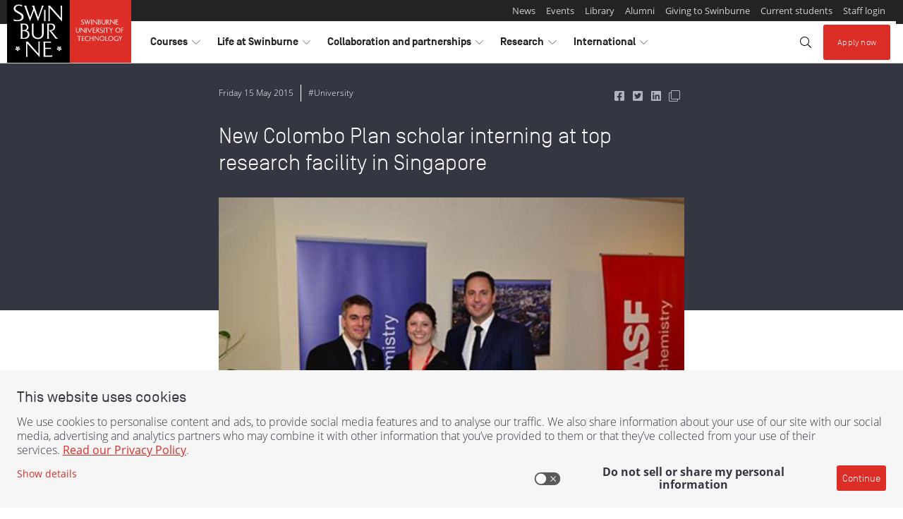

--- FILE ---
content_type: application/x-javascript
request_url: https://assets.adobedtm.com/b3decff4a0f7/351d2cd438d2/191174d4674b/RCeca4e34425364939b28242970b1d2e57-source.min.js
body_size: 227
content:
// For license information, see `https://assets.adobedtm.com/b3decff4a0f7/351d2cd438d2/191174d4674b/RCeca4e34425364939b28242970b1d2e57-source.js`.
_satellite.__registerScript('https://assets.adobedtm.com/b3decff4a0f7/351d2cd438d2/191174d4674b/RCeca4e34425364939b28242970b1d2e57-source.min.js', "function gtag_report_conversion(n){return gtag(\"event\",\"conversion\",{send_to:\"AW-968259955/UkZwCIn9qMEZEPPy2c0D\",value:1,currency:\"AUD\",event_callback:function(){void 0!==n&&window.open(n,\"_blank\")}}),!1}var vtacLinks=document.querySelectorAll('a[href*=\"vtac.edu.au\"]');vtacLinks.forEach((function(n){n.addEventListener(\"click\",(function(e){e.preventDefault(),gtag_report_conversion(n.href)}))}));");

--- FILE ---
content_type: application/x-javascript
request_url: https://assets.adobedtm.com/b3decff4a0f7/351d2cd438d2/191174d4674b/EXad0e6c7aca644248ab9dde316f1eba05-libraryCode_source.min.js
body_size: 19553
content:
// For license information, see `https://assets.adobedtm.com/b3decff4a0f7/351d2cd438d2/191174d4674b/EXad0e6c7aca644248ab9dde316f1eba05-libraryCode_source.js`.
function s_doPlugins(e){if(e.siteID=_satellite.getVar("Page Site"),""==e.siteID&&(e.siteID="sut"),e.pageName||(""!=_satellite.getVar("Page Name")?e.pageName=_satellite.getVar("Page Name"):e.pageName=e.getPageName()),document.location.href.includes("pathwayplanner.swinburne.edu.au")?(e.pageName=e.getPageName(),"sut"==e.pageName?e.pageName="sut:pathway planner":e.pageName.includes("sut:pathway planner:")||(e.pageName=e.pageName.replace("sut:","sut:pathway planner:"))):document.location.href.includes("virtualtour.swinburne.edu.au")&&(e.pageName=_satellite.getVar("Page Name"),"sut"==e.pageName?e.pageName="sut:virtual tour:home":e.pageName.includes("sut:virtual tour:")||(e.pageName=e.pageName.replace("virtual tour:","sut:virtual tour:"))),e.pageName&&(e.pageName=e.pageName.toLowerCase(),e.pageName=e.pageName.replace(new RegExp(/index\.html/g),""),e.pageName=e.pageName.replace(new RegExp(/\.html/g),""),e.pageName=e.pageName.replace(new RegExp(/_/g)," "),e.pageName=e.pageName.replace(new RegExp(/\:\:/g),":"),e.pageName=e.pageName.replace(new RegExp(/sut\:te1234st/g),"sut:infoevening"),":"==e.pageName.slice(-1)&&(e.pageName=e.pageName.slice(0,-1)),"sut"==e.pageName&&(e.pageName="sut:home"),"https://students.swin.edu.au/"==document.URL&&(e.pageName="sut:students"),"studylink"==digitalData.page.attributes.platform&&"studylink application form"==digitalData.form.formInfo.name&&(e.pageName=e.pageName+":"+digitalData.form.formInfo.step),_satellite.logger.log("Page name: "+e.pageName)),e.pageName&&(s_pagename_array=e.pageName.split(":"),e.channel=s_pagename_array.slice(1,2).join(":"),e.eVar4=s_pagename_array.slice(0,1).join(":"),e.eVar5=s_pagename_array.slice(0,2).join(":"),e.eVar6=s_pagename_array[2]?s_pagename_array.slice(0,3).join(":"):"",e.eVar72=s_pagename_array[3]?s_pagename_array.slice(0,4).join(":"):"",e.eVar73=s_pagename_array[4]?s_pagename_array.slice(0,5).join(":"):""),"error 404"!=_satellite.getVar("Page Type")&&"error 401"!=_satellite.getVar("Page Type")||(e.pageName="sut:"+_satellite.getVar("Page Type")),e.server||(e.server=document.location.hostname),(e.pageName&&!e.eVar1||e.pageName&&document.location.href.includes("virtualtour.swinburne.edu.au"))&&(e.eVar1=e.pageName,e.prop1=e.eVar1),e.eVar2||(e.eVar2=_satellite.getVar("Time Parting")),e.eVar3?e.eVar3!=document.location.protocol+"//"+document.location.hostname+document.location.pathname&&(e.eVar3=document.location.protocol+"//"+document.location.hostname+document.location.pathname,e.prop3=e.eVar3):(e.eVar3=document.location.protocol+"//"+document.location.hostname+document.location.pathname,e.prop3=e.eVar3),e.eVar11||(e.eVar11=e.getPreviousValue(e.pageName,"gpv_pagename","")),e.eVar14||(e.eVar14=e.getNewRepeat()),e.campaign||(e.campaign=_satellite.getVar("External Campaign Tracking")),e.campaign&&(e.eVar61=e.campaign,e.eVar62=e.crossVisitParticipation(e.campaign,"s_var62","30","5"," > ","","0")),!e.eVar92){var t=getCookie("s_ppv");t&&10==(t=t.split("%2C")).length&&(_satellite.logger.log("old cookie"),document.cookie="s_ppv=; expires=Thu, 01 Jan 1970 00:00:00 UTC; path=/;",document.cookie="s_ppvl=; expires=Thu, 01 Jan 1970 00:00:00 UTC; path=/;"),e.pageName&&getPercentPageViewed(),"undefined"!=typeof _ppvPreviousPage&&null!==_ppvPreviousPage&&""!==_ppvPreviousPage&&(window.onbeforeunload=function(){var t=new Object;_ppvFinalPercentViewed>=75?_ppvFinalPercentViewed=100:_ppvFinalPercentViewed>=50?_ppvFinalPercentViewed=75:_ppvFinalPercentViewed>=25?_ppvFinalPercentViewed=50:_ppvFinalPercentViewed=25,_satellite.logger.log("_ppvFinalPercentViewed: "+_ppvFinalPercentViewed),t.prop19=_ppvFinalPercentViewed,t.prop21=e.pageName,t.linkTrackVars="prop19,prop21";var a=e.linkTrackEvents,n=e.linkTrackVars;e.linkTrackEvents="",e.linkTrackVars="",e.tl(!0,"o","Page Scroll Depth",t),e.linkTrackEvents=a,e.linkTrackVars=n})}e.list2||(e.list2=_satellite.getVar("Page Sections")),_satellite.getVar("Page | Page Type")&&(e.eVar58=_satellite.getVar("Page | Page Type")),e.list3||(e.list3=_satellite.getVar("Launch Rules Page Load"),e.prop74=e.list3,e.events=e.apl(e.events,"event130",",",1)),_satellite.getVar("Course | Name")&&(e.eVar31=_satellite.getVar("Course | Name"),e.eVar32=_satellite.getVar("Course | ID"),e.eVar33=_satellite.getVar("Course | Location"),e.eVar34=_satellite.getVar("Course | Type"),e.eVar35=_satellite.getVar("Course | ID"),e.eVar36=_satellite.getVar("Course | Study Area"),e.eVar59=_satellite.getVar("Course | ATAR Entry Score"),e.eVar68=_satellite.getVar("Course | Major"),e.eVar74=_satellite.getVar("Course | Study Level"),e.eVar76=_satellite.getVar("Course | Study Mode")),_satellite.getVar("Unit | Name")&&(e.eVar30=_satellite.getVar("Unit | Name")+"  "+_satellite.getVar("Unit | ID"),e.eVar33=_satellite.getVar("Unit | Location"),e.eVar37=_satellite.getVar("Unit | ID"),e.events=e.apl(e.events,"event30",",",1));var a="";switch(_satellite.getVar("Page | Page Type")){case"postgraduate":case"short course":case"unit":case"degree":case"diploma (tafe)":case"graduate certificate":a=_satellite.getVar("Page | Page Type");break;case"course":-1==digitalData.page.pageInfo.pagePath.indexOf("handbook")&&(a=_satellite.getVar("Page | Page Type"))}if(a&&(e.events=e.apl(e.events,"event32",",",1)),"study-area"==_satellite.getVar("Page | Page Type")&&(e.events=e.apl(e.events,"event36",",",1)),"discipline"==_satellite.getVar("Page | Page Type")){e.events=e.apl(e.events,"event38",",",1);var n=_satellite.getVar("Page | Page Path - Split into Array");e.eVar36=n[n.length-2],e.eVar38=n[n.length-1]}"sut:studylink:my applications:app step:intro"==e.pageName&&(e.events=e.apl(e.events,"event89",",",1));var i=void 0===_satellite.buildInfo?"dtm":"launch";e.eVar75=e.prop75="am:"+_satellite.getVar("Version Of Analytics")+" | vs:"+_satellite.getVar("Version Of Visitor Service")+" | aam:"+_satellite.getVar("Version Of Audience Manager")+" | t:"+_satellite.getVar("Version Of Target")+" | code:"+s_change_date+" | platform:"+_satellite.getVar("Page | Platform")+" | property:"+s_code_location+" | tms: "+i,e.eVar80=_satellite.getVar("DXID"),e.pageName&&getPageLoadTime(),window._pltPreviousPage&&(e.prop17=window._pltLoadTime,e.eVar119=window._pltPreviousPage,e.events=e.apl(e.events,"event26="+window._pltLoadTime,",",1))}function getCookie(e){var t=document.cookie.match(new RegExp("(^| )"+e+"=([^;]+)"));if(t)return t[2]}function getPercentPageViewed(e,t){function a(){if(window.ppvID){var e=Math.max(Math.max(document.body.scrollHeight,document.documentElement.scrollHeight),Math.max(document.body.offsetHeight,document.documentElement.offsetHeight),Math.max(document.body.clientHeight,document.documentElement.clientHeight)),t=window.innerHeight||document.documentElement.clientHeight||document.body.clientHeight,a=(window.pageYOffset||window.document.documentElement.scrollTop||window.document.body.scrollTop)+t,n=Math.min(Math.round(a/e*100),100),i=Math.floor(e/t),r=Math.floor(a/t),o="";if(!window.cookieRead("s_tp")||decodeURIComponent(window.cookieRead("s_ppv").split(",")[0])!==window.ppvID||window.p_fo(window.ppvID)||1==window.ppvChange&&window.cookieRead("s_tp")&&e!=window.cookieRead("s_tp")){if((decodeURIComponent(window.cookieRead("s_ppv").split(",")[0])!==window.ppvID||window.p_fo(window.ppvID+"1"))&&window.cookieWrite("s_ips",a),window.cookieRead("s_tp")&&decodeURIComponent(window.cookieRead("s_ppv").split(",")[0])===window.ppvID){window.cookieRead("s_tp");var s=window.cookieRead("s_ppv"),c=s.indexOf(",")>-1?s.split(","):[],l=c[0]?c[0]:"",u=window.cookieRead("s_ips"),p=c[3]?c[3]:"";o=l+","+Math.round(u/e*100)+","+Math.round(p/e*100)+","+n+","+p+","+i+","+r}window.cookieWrite("s_tp",e)}else o=window.cookieRead("s_ppv");var g=o&&o.indexOf(",")>-1?o.split(",",7):[],d=g.length>0?g[0]:encodeURIComponent(window.ppvID),f=g.length>1?parseInt(g[1]):n,v=g.length>2?parseInt(g[2]):n,m=g.length>4?parseInt(g[4]):a,b=g.length>5?parseInt(g[5]):i,h=g.length>6?parseInt(g[6]):r;n>0&&(o=d+","+f+","+(n>v?n:v)+","+n+","+(a>m?a:m)+","+(i>b?i:b)+","+(r>h?r:h)),window.cookieWrite("s_ppv",o)}}var n=e,i=t;if("-v"===n)return{plugin:"getPercentPageViewed",version:"5.1"};var r=function(){if(void 0!==window.s_c_il)for(var e,t=0;t<window.s_c_il.length;t++)if((e=window.s_c_il[t])._c&&"s_c"===e._c)return e}();void 0!==r&&(r.contextData.getPercentPageViewed="5.1"),window.pageName=void 0!==r&&r.pageName||"",window.cookieWrite=window.cookieWrite||function(e,t,a){if("string"==typeof e){if(g=function(){var e=window.location.hostname,t=window.location.hostname.split(".").length-1;if(e&&!/^[0-9.]+$/.test(e)){t=2<t?t:2;var a=e.lastIndexOf(".");if(0<=a){for(;0<=a&&1<t;)a=e.lastIndexOf(".",a-1),t--;a=0<a?e.substring(a):e}}return a}(),t=void 0!==t?""+t:"",a||""===t)if(""===t&&(a=-60),"number"==typeof a){var n=new Date;n.setTime(n.getTime()+6e4*a)}else n=a;return!!e&&(document.cookie=encodeURIComponent(e)+"="+encodeURIComponent(t)+"; path=/;"+(a?" expires="+n.toUTCString()+";":"")+(g?" domain="+g+";":""),void 0!==window.cookieRead)&&window.cookieRead(e)===t}},window.cookieRead=window.cookieRead||function(e){if("string"!=typeof e)return"";e=encodeURIComponent(e);var t=" "+document.cookie,a=t.indexOf(" "+e+"="),n=0>a?a:t.indexOf(";",a);return(e=0>a?"":decodeURIComponent(t.substring(a+2+e.length,0>n?t.length:n)))?e:""},window.p_fo=window.p_fo||function(e){return window.__fo||(window.__fo={}),!window.__fo[e]&&(window.__fo[e]={},!0)};var o=window.cookieRead("s_ppv"),s=o.indexOf(",")>-1?o.split(","):[];s[0]=s.length>0?decodeURIComponent(s[0]):"",n=n||(window.pageName?window.pageName:document.location.href),window.ppvChange=void 0===i||1==i,void 0!==r&&r.linkType&&"o"===r.linkType||(window.ppvID&&window.ppvID===n||(window.ppvID=n,window.cookieWrite("s_ppv",""),a()),window.p_fo("s_gppvLoad2")&&window.addEventListener&&(window.addEventListener("load",a,!1),window.addEventListener("click",a,!1),window.addEventListener("scroll",a,!1)),this._ppvPreviousPage=s[0]?s[0]:"",this._ppvInitialPercentViewed=s[1]?s[1]:"",this._ppvHighestPercentViewed=s[2]?s[2]:"",this._ppvFinalPercentViewed=s[3]?s[3]:"",this._ppvHighestPixelsSeen=s[4]?s[4]:"",this._ppvFoldsAvailable=s[5]?s[5]:"",this._ppvFoldsSeen=s[6]?s[6]:"")}function AppMeasurement_Module_ActivityMap(e){function t(){var e=l.pageYOffset+(l.innerHeight||0);e&&e>+p&&(p=e)}function a(){if(c.scrollReachSelector){var t=e.d.querySelector&&e.d.querySelector(c.scrollReachSelector);t?(p=t.scrollTop||0,t.addEventListener("scroll",(function(){var e;(e=t&&t.scrollTop+t.clientHeight||0)>p&&(p=e)}))):0<g--&&setTimeout(a,1e3)}}function n(e,t){var a,n,i;if(e&&t&&(a=c.c[t]||(c.c[t]=t.split(","))))for(i=0;i<a.length&&(n=a[i++]);)if(-1<e.indexOf(n))return null;return e}function i(t,a,n,i,r){var o,s;if((t.dataset&&(s=t.dataset[a])||t.getAttribute&&((s=t.getAttribute("data-"+n))||(s=t.getAttribute(n))))&&(o=s),!o&&e.useForcedLinkTracking&&r){var c;if(t=t.onclick?""+t.onclick:"",a="",i&&t&&0<=(n=t.indexOf(i))){for(n+=i.length;n<t.length;)if(s=t.charAt(n++),0<="'\"".indexOf(s)){c=s;break}for(var l=!1;n<t.length&&c&&(s=t.charAt(n),l||s!==c);)"\\"===s?l=!0:(a+=s,l=!1),n++}(c=a)&&(e.w[i]=c)}return o||r&&e.w[i]}function r(e,t,a){var i;return(i=c[t](e,a))&&n(s(i),c[t+"Exclusions"])}function o(e,t,a){var n;if(e&&!(1===(n=e.nodeType)&&(n=e.nodeName)&&(n=n.toUpperCase())&&d[n])&&(1===e.nodeType&&(n=e.nodeValue)&&(t[t.length]=n),a.a||a.t||a.s||!e.getAttribute||((n=e.getAttribute("alt"))?a.a=n:(n=e.getAttribute("title"))?a.t=n:"IMG"==(""+e.nodeName).toUpperCase()&&(n=e.getAttribute("src")||e.src)&&(a.s=n)),(n=e.childNodes)&&n.length))for(e=0;e<n.length;e++)o(n[e],t,a)}function s(e){if(null==e||null==e)return e;try{return e.replace(RegExp("^[\\s\\n\\f\\r\\t\t-\r \xa0\u1680\u180e\u2000-\u200a\u2028\u2029\u205f\u3000\ufeff]+","mg"),"").replace(RegExp("[\\s\\n\\f\\r\\t\t-\r \xa0\u1680\u180e\u2000-\u200a\u2028\u2029\u205f\u3000\ufeff]+$","mg"),"").replace(RegExp("[\\s\\n\\f\\r\\t\t-\r \xa0\u1680\u180e\u2000-\u200a\u2028\u2029\u205f\u3000\ufeff]{1,}","mg")," ").substring(0,254)}catch(e){}}var c=this;c.s=e;var l=window;l.s_c_in||(l.s_c_il=[],l.s_c_in=0),c._il=l.s_c_il,c._in=l.s_c_in,c._il[c._in]=c,l.s_c_in++,c._c="s_m";var u,p=0,g=60;c.c={};var d={SCRIPT:1,STYLE:1,LINK:1,CANVAS:1};c._g=function(){var t,a,n,i=e.contextData,o=e.linkObject;(t=e.pageName||e.pageURL)&&(a=r(o,"link",e.linkName))&&(n=r(o,"region"))&&(i["a.activitymap.page"]=t.substring(0,255),i["a.activitymap.link"]=128<a.length?a.substring(0,128):a,i["a.activitymap.region"]=127<n.length?n.substring(0,127):n,0<p&&(i["a.activitymap.xy"]=10*Math.floor(p/10)),i["a.activitymap.pageIDType"]=e.pageName?1:0)},c._d=function(){c.trackScrollReach&&!u&&(c.scrollReachSelector?a():(t(),l.addEventListener&&l.addEventListener("scroll",t,!1)),u=!0)},c.link=function(e,t){var a;if(t)a=n(s(t),c.linkExclusions);else if((a=e)&&!(a=i(e,"sObjectId","s-object-id","s_objectID",1))){var r,l;(l=n(s(e.innerText||e.textContent),c.linkExclusions))||(o(e,r=[],a={a:void 0,t:void 0,s:void 0}),(l=n(s(r.join(""))))||(l=n(s(a.a?a.a:a.t?a.t:a.s?a.s:void 0)))||!(r=(r=e.tagName)&&r.toUpperCase?r.toUpperCase():"")||("INPUT"==r||"SUBMIT"==r&&e.value?l=n(s(e.value)):"IMAGE"==r&&e.src&&(l=n(s(e.src))))),a=l}return a},c.region=function(e){for(var t,a=c.regionIDAttribute||"id";e&&(e=e.parentNode);){if(t=i(e,a,a,a))return t;if("BODY"==e.nodeName)return"BODY"}}}function AppMeasurement(e){var t=this;t.version="2.23.0";var a=window;a.s_c_in||(a.s_c_il=[],a.s_c_in=0),t._il=a.s_c_il,t._in=a.s_c_in,t._il[t._in]=t,a.s_c_in++,t._c="s_c";var n=a.AppMeasurement.mc;n||(n=null);var i,r,o,s=a;try{for(i=s.parent,r=s.location;i&&i.location&&r&&""+i.location!=""+r&&s.location&&""+i.location!=""+s.location&&i.location.host===r.host;)i=(s=i).parent}catch(e){}t.log=function(e){try{console.log(e)}catch(e){}},t.Sa=function(e){return""+parseInt(e)==""+e},t.replace=function(e,t,a){return!e||0>e.indexOf(t)?e:e.split(t).join(a)},t.escape=function(e){var a,n;if(!e)return e;for(e=encodeURIComponent(e),a=0;7>a;a++)n="+~!*()'".substring(a,a+1),0<=e.indexOf(n)&&(e=t.replace(e,n,"%"+n.charCodeAt(0).toString(16).toUpperCase()));return e},t.unescape=function(e){if(!e)return e;e=0<=e.indexOf("+")?t.replace(e,"+"," "):e;try{return decodeURIComponent(e)}catch(e){}return unescape(e)},t.Rb=function(){var e,n=a.location.hostname,i=t.fpCookieDomainPeriods;if(i||(i=t.cookieDomainPeriods),n&&!t.La&&!/^[0-9.]+$/.test(n)&&(i=2<(i=i?parseInt(i):2)?i:2,0<=(e=n.lastIndexOf(".")))){for(;0<=e&&1<i;)e=n.lastIndexOf(".",e-1),i--;t.La=0<e?n.substring(e):n}return t.La},t.c_r=t.cookieRead=function(e){e=t.escape(e);var a=" "+t.d.cookie,n=a.indexOf(" "+e+"="),i=0>n?n:a.indexOf(";",n);return"[[B]]"!=(e=0>n?"":t.unescape(a.substring(n+2+e.length,0>i?a.length:i)))?e:""},t.c_w=t.cookieWrite=function(e,a,n){var i,r=t.Rb(),o=t.cookieLifetime;return a=""+a,o=o?(""+o).toUpperCase():"",n&&"SESSION"!=o&&"NONE"!=o&&((i=""!=a?parseInt(o||0):-60)?(n=new Date).setTime(n.getTime()+1e3*i):1===n&&(i=(n=new Date).getYear(),n.setYear(i+2+(1900>i?1900:0)))),e&&"NONE"!=o?(t.d.cookie=t.escape(e)+"="+t.escape(""!=a?a:"[[B]]")+"; path=/;"+(n&&"SESSION"!=o?" expires="+n.toUTCString()+";":"")+(r?" domain="+r+";":"")+(t.writeSecureCookies?" secure;":""),t.cookieRead(e)==a):0},t.Ob=function(){var e=t.Util.getIeVersion();"number"==typeof e&&10>e&&(t.unsupportedBrowser=!0,t.Bb(t,(function(){})))},t.za=function(){var e=navigator.userAgent;return"Microsoft Internet Explorer"===navigator.appName||0<=e.indexOf("MSIE ")||0<=e.indexOf("Trident/")&&0<=e.indexOf("Windows NT 6")},t.Bb=function(e,t){for(var a in e)Object.prototype.hasOwnProperty.call(e,a)&&"function"==typeof e[a]&&(e[a]=t)},t.K=[],t.fa=function(e,a,n){if(t.Ma)return 0;t.maxDelay||(t.maxDelay=250);var i=0,r=(new Date).getTime()+t.maxDelay,o=t.d.visibilityState,s=["webkitvisibilitychange","visibilitychange"];if(o||(o=t.d.webkitVisibilityState),o&&"prerender"==o){if(!t.ga)for(t.ga=1,n=0;n<s.length;n++)t.d.addEventListener(s[n],(function(){var e=t.d.visibilityState;e||(e=t.d.webkitVisibilityState),"visible"==e&&(t.ga=0,t.delayReady())}));i=1,r=0}else n||t.u("_d")&&(i=1);return i&&(t.K.push({m:e,a:a,t:r}),t.ga||setTimeout(t.delayReady,t.maxDelay)),i},t.delayReady=function(){var e,a=(new Date).getTime(),n=0;for(t.u("_d")?n=1:t.Ba();0<t.K.length;){if(e=t.K.shift(),n&&!e.t&&e.t>a){t.K.unshift(e),setTimeout(t.delayReady,parseInt(t.maxDelay/2));break}t.Ma=1,t[e.m].apply(t,e.a),t.Ma=0}},t.setAccount=t.sa=function(e){var a,n;if(!t.fa("setAccount",arguments))if(t.account=e,t.allAccounts)for(a=t.allAccounts.concat(e.split(",")),t.allAccounts=[],a.sort(),n=0;n<a.length;n++)0!=n&&a[n-1]==a[n]||t.allAccounts.push(a[n]);else t.allAccounts=e.split(",")},t.foreachVar=function(e,a){var n,i,r,o,s="";for(r=i="",t.lightProfileID?(n=t.O,(s=t.lightTrackVars)&&(s=","+s+","+t.la.join(",")+",")):(n=t.g,(t.pe||t.linkType)&&(s=t.linkTrackVars,i=t.linkTrackEvents,t.pe&&(r=t.pe.substring(0,1).toUpperCase()+t.pe.substring(1),t[r]&&(s=t[r].ic,i=t[r].hc))),s&&(s=","+s+","+t.D.join(",")+","),i&&s&&(s+=",events,")),a&&(a=","+a+","),i=0;i<n.length;i++)r=n[i],(o=t[r])&&(!s||0<=s.indexOf(","+r+","))&&(!a||0<=a.indexOf(","+r+","))&&e(r,o)},t.l=function(e,a,n,i,r){var o,s,c,l,u="",p=0;if("contextData"==e&&(e="c"),"clientHints"==e&&(e="h"),a){for(o in a)if(!(Object.prototype[o]||r&&o.substring(0,r.length)!=r)&&a[o]&&(!n||0<=n.indexOf(","+(i?i+".":"")+o+","))){if(c=!1,p)for(s=0;s<p.length;s++)if(o.substring(0,p[s].length)==p[s]){c=!0;break}if(!c&&(""==u&&(u+="&"+e+"."),s=a[o],r&&(o=o.substring(r.length)),0<o.length))if(0<(c=o.indexOf(".")))c=(r||"")+(s=o.substring(0,c))+".",p||(p=[]),p.push(c),u+=t.l(s,a,n,i,c);else if("boolean"==typeof s&&(s=s?"true":"false"),s){if("retrieveLightData"==i&&0>r.indexOf(".contextData."))switch(c=o.substring(0,4),l=o.substring(4),o){case"transactionID":o="xact";break;case"channel":o="ch";break;case"campaign":o="v0";break;default:t.Sa(l)&&("prop"==c?o="c"+l:"eVar"==c?o="v"+l:"list"==c?o="l"+l:"hier"==c&&(o="h"+l,s=s.substring(0,255)))}u+="&"+t.escape(o)+"="+t.escape(s)}}""!=u&&(u+="&."+e)}return u},t.usePostbacks=0,t.Ub=function(){var e,a,i,r,o,s,c,l,u="",p="",g="",d=r="",f=t.T();if(t.lightProfileID?(e=t.O,(p=t.lightTrackVars)&&(p=","+p+","+t.la.join(",")+",")):(e=t.g,(t.pe||t.linkType)&&(p=t.linkTrackVars,g=t.linkTrackEvents,t.pe&&(r=t.pe.substring(0,1).toUpperCase()+t.pe.substring(1),t[r]&&(p=t[r].ic,g=t[r].hc))),p&&(p=","+p+","+t.D.join(",")+","),g&&(g=","+g+",",p&&(p+=",events,")),t.events2&&(d+=(""!=d?",":"")+t.events2)),f&&f.getCustomerIDs){if(r=n,o=f.getCustomerIDs())for(a in o)Object.prototype[a]||"object"==typeof(i=o[a])&&(r||(r={}),i.id&&(r[a+".id"]=i.id),i.authState&&(r[a+".as"]=i.authState));r&&(u+=t.l("cid",r))}for(t.AudienceManagement&&t.AudienceManagement.isReady()&&(u+=t.l("d",t.AudienceManagement.getEventCallConfigParams())),a=0;a<e.length;a++){if(r=e[a],o=t[r],i=r.substring(0,4),s=r.substring(4),o||("events"==r&&d?(o=d,d=""):"marketingCloudOrgID"==r&&f&&t.V("ECID")&&(o=f.marketingCloudOrgID)),o&&(!p||0<=p.indexOf(","+r+","))){switch(r){case"customerPerspective":r="cp";break;case"marketingCloudOrgID":r="mcorgid";break;case"supplementalDataID":r="sdid";break;case"timestamp":r="ts";break;case"dynamicVariablePrefix":r="D";break;case"visitorID":r="vid";break;case"marketingCloudVisitorID":r="mid";break;case"analyticsVisitorID":r="aid";break;case"audienceManagerLocationHint":r="aamlh";break;case"audienceManagerBlob":r="aamb";break;case"authState":r="as";break;case"pageURL":r="g",255<o.length&&(t.pageURLRest=o.substring(255),o=o.substring(0,255));break;case"pageURLRest":r="-g";break;case"referrer":r="r";break;case"vmk":case"visitorMigrationKey":r="vmt";break;case"visitorMigrationServer":r="vmf",t.ssl&&t.visitorMigrationServerSecure&&(o="");break;case"visitorMigrationServerSecure":r="vmf",!t.ssl&&t.visitorMigrationServer&&(o="");break;case"charSet":r="ce";break;case"visitorNamespace":r="ns";break;case"cookieDomainPeriods":r="cdp";break;case"cookieLifetime":r="cl";break;case"variableProvider":r="vvp";break;case"currencyCode":r="cc";break;case"channel":r="ch";break;case"transactionID":r="xact";break;case"campaign":r="v0";break;case"latitude":r="lat";break;case"longitude":r="lon";break;case"resolution":r="s";break;case"colorDepth":r="c";break;case"javascriptVersion":r="j";break;case"javaEnabled":r="v";break;case"cookiesEnabled":r="k";break;case"browserWidth":r="bw";break;case"browserHeight":r="bh";break;case"connectionType":r="ct";break;case"homepage":r="hp";break;case"events":if(d&&(o+=(""!=o?",":"")+d),g)for(s=o.split(","),o="",i=0;i<s.length;i++)0<=(l=(c=s[i]).indexOf("="))&&(c=c.substring(0,l)),0<=(l=c.indexOf(":"))&&(c=c.substring(0,l)),0<=g.indexOf(","+c+",")&&(o+=(o?",":"")+s[i]);break;case"events2":o="";break;case"contextData":u+=t.l("c",t[r],p,r),o="";break;case"clientHints":u+=t.l("h",t[r],p,r),o="";break;case"lightProfileID":r="mtp";break;case"lightStoreForSeconds":r="mtss",t.lightProfileID||(o="");break;case"lightIncrementBy":r="mti",t.lightProfileID||(o="");break;case"retrieveLightProfiles":r="mtsr";break;case"deleteLightProfiles":r="mtsd";break;case"retrieveLightData":t.retrieveLightProfiles&&(u+=t.l("mts",t[r],p,r)),o="";break;default:t.Sa(s)&&("prop"==i?r="c"+s:"eVar"==i?r="v"+s:"list"==i?r="l"+s:"hier"==i&&(r="h"+s,o=o.substring(0,255)))}o&&(u+="&"+r+"="+("pev"!=r.substring(0,3)?t.escape(o):o))}"pev3"==r&&t.e&&(u+=t.e)}return t.ka&&(u+="&lrt="+t.ka,t.ka=null),u},t.B=function(e){var t=e.tagName;return"undefined"!=""+e.pc||"undefined"!=""+e.cc&&"HTML"!=(""+e.cc).toUpperCase()?"":("SHAPE"==(t=t&&t.toUpperCase?t.toUpperCase():"")&&(t=""),t&&(("INPUT"==t||"BUTTON"==t)&&e.type&&e.type.toUpperCase?t=e.type.toUpperCase():!t&&e.href&&(t="A")),t)},t.Oa=function(e){var t,n,i,r=a.location,o=e.href?e.href:"";return"string"!=typeof o&&(o=""),t=o.indexOf(":"),n=o.indexOf("?"),i=o.indexOf("/"),o&&(0>t||0<=n&&t>n||0<=i&&t>i)&&(n=e.protocol&&1<e.protocol.length?e.protocol:r.protocol?r.protocol:"",t=r.pathname.lastIndexOf("/"),o=(n?n+"//":"")+(e.host?e.host:r.host?r.host:"")+("/"!=o.substring(0,1)?r.pathname.substring(0,0>t?0:t)+"/":"")+o),o},t.L=function(e){var a,n,i=t.B(e),r="",o=0;return i&&(a=e.protocol,n=e.onclick,!e.href||"A"!=i&&"AREA"!=i||n&&a&&!(0>a.toLowerCase().indexOf("javascript"))?n?(r=t.replace(t.replace(t.replace(t.replace(""+n,"\r",""),"\n",""),"\t","")," ",""),o=2):"INPUT"==i||"SUBMIT"==i?(e.value?r=e.value:e.innerText?r=e.innerText:e.textContent&&(r=e.textContent),o=3):"IMAGE"==i&&e.src&&(r=e.src):r=t.Oa(e),r)?{id:r.substring(0,100),type:o}:0},t.nc=function(e){for(var a=t.B(e),n=t.L(e);e&&!n&&"BODY"!=a;)(e=e.parentElement?e.parentElement:e.parentNode)&&(a=t.B(e),n=t.L(e));return n&&"BODY"!=a||(e=0),e&&(0<=(a=e.onclick?""+e.onclick:"").indexOf(".tl(")||0<=a.indexOf(".trackLink("))&&(e=0),e},t.bc=function(){var e,n,i,r,o=t.linkObject,s=t.linkType,c=t.linkURL;if(t.ma=1,o||(t.ma=0,o=t.clickObject),o){for(e=t.B(o),n=t.L(o);o&&!n&&"BODY"!=e;)(o=o.parentElement?o.parentElement:o.parentNode)&&(e=t.B(o),n=t.L(o));if(n&&"BODY"!=e||(o=0),o&&!t.linkObject){var l=o.onclick?""+o.onclick:"";(0<=l.indexOf(".tl(")||0<=l.indexOf(".trackLink("))&&(o=0)}}else t.ma=1;if(!c&&o&&(c=t.Oa(o)),c&&!t.linkLeaveQueryString&&(0<=(i=c.indexOf("?"))&&(c=c.substring(0,i))),!s&&c){var u,p=0,g=0;if(t.trackDownloadLinks&&t.linkDownloadFileTypes)for(i=(l=c.toLowerCase()).indexOf("?"),r=l.indexOf("#"),0<=i?0<=r&&r<i&&(i=r):i=r,0<=i&&(l=l.substring(0,i)),i=t.linkDownloadFileTypes.toLowerCase().split(","),r=0;r<i.length;r++)(u=i[r])&&l.substring(l.length-(u.length+1))=="."+u&&(s="d");if(t.trackExternalLinks&&!s&&(l=c.toLowerCase(),t.Ra(l)&&(t.linkInternalFilters||(t.linkInternalFilters=a.location.hostname),i=0,t.linkExternalFilters?(i=t.linkExternalFilters.toLowerCase().split(","),p=1):t.linkInternalFilters&&(i=t.linkInternalFilters.toLowerCase().split(",")),i))){for(r=0;r<i.length;r++)u=i[r],0<=l.indexOf(u)&&(g=1);g?p&&(s="e"):p||(s="e")}}t.linkObject=o,t.linkURL=c,t.linkType=s,(t.trackClickMap||t.trackInlineStats)&&(t.e="",o&&(s=t.pageName,c=1,o=o.sourceIndex,s||(s=t.pageURL,c=0),a.s_objectID&&(n.id=a.s_objectID,o=n.type=1),s&&n&&n.id&&e&&(t.e="&pid="+t.escape(s.substring(0,255))+(c?"&pidt="+c:"")+"&oid="+t.escape(n.id.substring(0,100))+(n.type?"&oidt="+n.type:"")+"&ot="+e+(o?"&oi="+o:""))))},t.Vb=function(){var e=t.ma,a=t.linkType,n=t.linkURL,i=t.linkName;if(a&&(n||i)&&("d"!=(a=a.toLowerCase())&&"e"!=a&&(a="o"),t.pe="lnk_"+a,t.pev1=n?t.escape(n):"",t.pev2=i?t.escape(i):"",e=1),t.abort&&(e=0),t.trackClickMap||t.trackInlineStats||t.Yb()){a={},n=0;var r,o,s,c=(l=t.vb())?l.split("&"):0,l=0;if(c)for(r=0;r<c.length;r++)o=c[r].split("="),i=t.unescape(o[0]).split(","),a[o=t.unescape(o[1])]=i;for(s in i=t.account.split(","),r={},t.contextData)s&&!Object.prototype[s]&&"a.activitymap."==s.substring(0,14)&&(r[s]=t.contextData[s],t.contextData[s]="");if(t.e=t.l("c",r)+(t.e?t.e:""),e||t.e){for(o in e&&!t.e&&(l=1),a)if(!Object.prototype[o])for(s=0;s<i.length;s++)for(l&&((c=a[o].join(","))==t.account&&(t.e+=("&"!=o.charAt(0)?"&":"")+o,a[o]=[],n=1)),r=0;r<a[o].length;r++)(c=a[o][r])==i[s]&&(l&&(t.e+="&u="+t.escape(c)+("&"!=o.charAt(0)?"&":"")+o+"&u=0"),a[o].splice(r,1),n=1);if(e||(n=1),n){for(o in l="",r=2,!e&&t.e&&(l=t.escape(i.join(","))+"="+t.escape(t.e),r=1),a)!Object.prototype[o]&&0<r&&0<a[o].length&&(l+=(l?"&":"")+t.escape(a[o].join(","))+"="+t.escape(o),r--);t.Db(l)}}}return e},t.vb=function(){return t.useLinkTrackSessionStorage?t.Fa()?a.sessionStorage.getItem(t.P):void 0:t.cookieRead(t.P)},t.Fa=function(){return!!a.sessionStorage},t.Db=function(e){t.useLinkTrackSessionStorage?t.Fa()&&a.sessionStorage.setItem(t.P,e):t.cookieWrite(t.P,e)},t.Wb=function(){if(!t.gc){var e,a,n=new Date,i=s.location,r=a=e="",o="",c="",l="1.2",u=t.cookieWrite("s_cc","true",0)?"Y":"N",p="",g="";if(n.setUTCDate&&(l="1.3",(0).toPrecision&&(l="1.5",(n=[]).forEach))){l="1.6",a=0,e={};try{(a=new Iterator(e)).next&&(l="1.7",n.reduce&&((l="1.8").trim&&(l="1.8.1",Date.parse&&(l="1.8.2",Object.create&&(l="1.8.5")))))}catch(e){}}e=screen.width+"x"+screen.height,r=navigator.javaEnabled()?"Y":"N",a=screen.pixelDepth?screen.pixelDepth:screen.colorDepth,o=t.w.innerWidth?t.w.innerWidth:t.d.documentElement.offsetWidth,c=t.w.innerHeight?t.w.innerHeight:t.d.documentElement.offsetHeight;try{t.b.addBehavior("#default#homePage"),p=t.b.oc(i)?"Y":"N"}catch(e){}try{t.b.addBehavior("#default#clientCaps"),g=t.b.connectionType}catch(e){}t.resolution=e,t.colorDepth=a,t.javascriptVersion=l,t.javaEnabled=r,t.cookiesEnabled=u,t.browserWidth=o,t.browserHeight=c,t.connectionType=g,t.homepage=p,t.gc=1}},t.ib=function(){if(t.collectHighEntropyUserAgentHints&&!t.H&&t.cb()){t.H=!0;try{navigator.userAgentData.getHighEntropyValues(t.ta).then((function(e){t.clientHints={},t.ta.forEach((function(a){Object.prototype.hasOwnProperty.call(e,a)&&(t.clientHints[a]=e[a])}))})).catch((function(e){t.H=!1,t.clientHints={},t.debugTracking&&t.log(e.message)}))}catch(e){t.H=!1,t.clientHints={},t.debugTracking&&t.log(e.message)}}else t.clientHints={}},t.cb=function(){return void 0!==navigator.userAgentData},t.Q={},t.loadModule=function(e,n){var i=t.Q[e];if(!i){i=a["AppMeasurement_Module_"+e]?new a["AppMeasurement_Module_"+e](t):{},t.Q[e]=t[e]=i,i.ob=function(){return i.yb},i.Eb=function(a){(i.yb=a)&&(t[e+"_onLoad"]=a,t.fa(e+"_onLoad",[t,i],1)||a(t,i))};try{Object.defineProperty?Object.defineProperty(i,"onLoad",{get:i.ob,set:i.Eb}):i._olc=1}catch(e){i._olc=1}}n&&(t[e+"_onLoad"]=n,t.fa(e+"_onLoad",[t,i],1)||n(t,i))},t.u=function(e){var a,n;for(a in t.Q)if(!Object.prototype[a]&&(n=t.Q[a])&&(n._olc&&n.onLoad&&(n._olc=0,n.onLoad(t,n)),n[e]&&n[e]()))return 1;return 0},t.Yb=function(){return!(!t.ActivityMap||!t.ActivityMap._c)},t.Zb=function(){var e=Math.floor(1e13*Math.random()),a=t.visitorSampling,n=t.visitorSamplingGroup,i=(n="s_vsn_"+(t.visitorNamespace?t.visitorNamespace:t.account)+(n?"_"+n:""),t.cookieRead(n));if(a){if(a*=100,i&&(i=parseInt(i)),!i){if(!t.cookieWrite(n,e))return 0;i=e}if(i%1e4>a)return 0}return 1},t.S=function(e,a){var n,i,r,o,s,c,l;for(l={},n=0;2>n;n++)for(i=0<n?t.Ha:t.g,r=0;r<i.length;r++)if((s=e[o=i[r]])||e["!"+o]){if(s&&!a&&("contextData"==o||"retrieveLightData"==o)&&t[o])for(c in t[o])s[c]||(s[c]=t[o][c]);t[o]||(l["!"+o]=1),l[o]=t[o],t[o]=s}return l},t.lc=function(e){var a,n,i,r;for(a=0;2>a;a++)for(n=0<a?t.Ha:t.g,i=0;i<n.length;i++)e[r=n[i]]=t[r],e[r]||"prop"!==r.substring(0,4)&&"eVar"!==r.substring(0,4)&&"hier"!==r.substring(0,4)&&"list"!==r.substring(0,4)&&"channel"!==r&&"events"!==r&&"eventList"!==r&&"products"!==r&&"productList"!==r&&"purchaseID"!==r&&"transactionID"!==r&&"state"!==r&&"zip"!==r&&"campaign"!==r&&"events2"!==r&&"latitude"!==r&&"longitude"!==r&&"ms_a"!==r&&"contextData"!==r&&"supplementalDataID"!==r&&"tnt"!==r&&"timestamp"!==r&&"abort"!==r&&"useBeacon"!==r&&"linkObject"!==r&&"clickObject"!==r&&"linkType"!==r&&"linkName"!==r&&"linkURL"!==r&&"bodyClickTarget"!==r&&"bodyClickFunction"!==r||(e["!"+r]=1)},t.Qb=function(e){var t,a,n,i,r,o,s=0,c="",l="";if(e&&255<e.length&&(0<(a=(t=""+e).indexOf("?"))&&(o=t.substring(a+1),n=0,"http://"==(i=(t=t.substring(0,a)).toLowerCase()).substring(0,7)?n+=7:"https://"==i.substring(0,8)&&(n+=8),0<(a=i.indexOf("/",n))&&(i=i.substring(n,a),r=t.substring(a),t=t.substring(0,a),0<=i.indexOf("google")?s=",q,ie,start,search_key,word,kw,cd,":0<=i.indexOf("yahoo.co")?s=",p,ei,":0<=i.indexOf("baidu.")&&(s=",wd,word,"),s&&o)))){if((e=o.split("&"))&&1<e.length){for(n=0;n<e.length;n++)0<(a=(i=e[n]).indexOf("="))&&0<=s.indexOf(","+i.substring(0,a)+",")?c+=(c?"&":"")+i:l+=(l?"&":"")+i;c&&l?o=c+"&"+l:l=""}e=t+(0<(a=253-(o.length-l.length)-t.length)?r.substring(0,a):"")+"?"+o}return e},t.gb=function(e){var a=t.d.visibilityState,n=["webkitvisibilitychange","visibilitychange"];if(a||(a=t.d.webkitVisibilityState),a&&"prerender"==a){if(e)for(a=0;a<n.length;a++)t.d.addEventListener(n[a],(function(){var a=t.d.visibilityState;a||(a=t.d.webkitVisibilityState),"visible"==a&&e()}));return!1}return!0},t.ca=!1,t.G=!1,t.Gb=function(){t.G=!0,t.p()},t.I=!1,t.Hb=function(e){t.marketingCloudVisitorID=e.MCMID,t.visitorOptedOut=e.MCOPTOUT,t.analyticsVisitorID=e.MCAID,t.audienceManagerLocationHint=e.MCAAMLH,t.audienceManagerBlob=e.MCAAMB,t.I=!1,t.p()},t.fb=function(e){return t.maxDelay||(t.maxDelay=250),!t.u("_d")||(e&&setTimeout((function(){e()}),t.maxDelay),!1)},t.aa=!1,t.F=!1,t.Ba=function(){t.F=!0,t.p()},t.isReadyToTrack=function(){var e=!0;return!(!t.sb()||!t.qb())&&(t.ub()||(e=!1),t.xb()||(e=!1),t.hb()||(e=!1),e)},t.sb=function(){return t.ca||t.G||(t.gb(t.Gb)?t.G=!0:t.ca=!0),!(t.ca&&!t.G)},t.qb=function(){var e=t.xa();if(e){if(!t.ua&&!t.ba)return e.fetchPermissions(t.zb,!0),t.ba=!0,!1;if(!t.ua)return!1;if(!e.isApproved(e.Categories.ANALYTICS))return!1}return!0},t.V=function(e){var a=t.xa();return!(a&&!a.isApproved(a.Categories[e]))},t.xa=function(){return a.adobe&&a.adobe.optIn?a.adobe.optIn:null},t.Y=!0,t.ub=function(){var e=t.T();return!e||!e.getVisitorValues||(t.Y&&(t.Y=!1,t.I||(t.I=!0,e.getVisitorValues(t.Hb))),!t.I)},t.T=function(){var e=t.visitor;return e&&!e.isAllowed()&&(e=null),e},t.xb=function(){return t.aa||t.F||(t.fb(t.Ba)?t.F=!0:t.aa=!0),!(t.aa&&!t.F)},t.hb=function(){return t.H||t.clientHints||t.ib(),t.clientHints},t.ba=!1,t.zb=function(){t.ba=!1,t.ua=!0},t.j=n,t.q=0,t.callbackWhenReadyToTrack=function(e,a,i){var r;(r={}).Lb=e,r.Kb=a,r.Ib=i,t.j==n&&(t.j=[]),t.j.push(r),0==t.q&&(t.q=setInterval(t.p,100))},t.p=function(){var e;if(t.isReadyToTrack()&&(t.Fb(),t.j!=n))for(;0<t.j.length;)(e=t.j.shift()).Kb.apply(e.Lb,e.Ib)},t.Fb=function(){t.q&&(clearInterval(t.q),t.q=0)},t.va=function(e){var a,i={};if(t.lc(i),e!=n)for(a in e)i[a]=e[a];t.callbackWhenReadyToTrack(t,t.Ga,[i]),t.Ea()},t.Sb=function(){var e,a=t.cookieRead("s_fid"),n="",i="";e=8;var r=4;if(!a||0>a.indexOf("-")){for(a=0;16>a;a++)e=Math.floor(Math.random()*e),n+="0123456789ABCDEF".substring(e,e+1),e=Math.floor(Math.random()*r),i+="0123456789ABCDEF".substring(e,e+1),e=r=16;a=n+"-"+i}return t.cookieWrite("s_fid",a,1)||(a=0),a},t.Ga=function(e){var n,i=new Date,r="s"+Math.floor(i.getTime()/108e5)%10+Math.floor(1e13*Math.random()),o=i.getYear(),c=(o="t="+t.escape(i.getDate()+"/"+i.getMonth()+"/"+(1900>o?o+1900:o)+" "+i.getHours()+":"+i.getMinutes()+":"+i.getSeconds()+" "+i.getDay()+" "+i.getTimezoneOffset()),t.T());e&&(n=t.S(e,1)),t.Zb()&&!t.visitorOptedOut&&(t.ya()||(t.fid=t.Sb()),t.bc(),t.usePlugins&&t.doPlugins&&t.doPlugins(t),t.account&&(t.abort||(t.trackOffline&&!t.timestamp&&(t.timestamp=Math.floor(i.getTime()/1e3)),e=a.location,t.pageURL||(t.pageURL=e.href?e.href:e),t.referrer||t.ab||(e=t.Util.getQueryParam("adobe_mc_ref",null,null,!0),t.referrer=e||void 0===e?void 0===e?"":e:s.document.referrer),t.ab=1,!t.referrer&&t.Z&&(t.referrer=t.Z),t.Z=0,t.referrer=t.Qb(t.referrer),t.u("_g")),
t.Vb()&&!t.abort&&(c&&t.V("TARGET")&&!t.supplementalDataID&&c.getSupplementalDataID&&(t.supplementalDataID=c.getSupplementalDataID("AppMeasurement:"+t._in,!t.expectSupplementalData)),t.V("AAM")||(t.contextData["cm.ssf"]=1),t.Wb(),t.Ab(),o+=t.Ub(),t.wb(r,o),t.u("_t"),t.referrer="",t.contextData&&t.contextData.excCodes&&(t.contextData.excCodes=0)))),t.referrer&&(t.Z=t.referrer),t.Ea(),n&&t.S(n,1)},t.t=t.track=function(e,a){a&&t.S(a),t.Y=!0,t.isReadyToTrack()?null!=t.j&&0<t.j.length?(t.va(e),t.p()):t.Ga(e):t.va(e)},t.Ab=function(){t.writeSecureCookies&&!t.ssl&&t.bb()},t.bb=function(){t.contextData.excCodes=t.contextData.excCodes||[],t.contextData.excCodes.push(1)},t.Ea=function(){t.abort=t.supplementalDataID=t.timestamp=t.pageURLRest=t.linkObject=t.clickObject=t.linkURL=t.linkName=t.linkType=a.s_objectID=t.pe=t.pev1=t.pev2=t.pev3=t.e=t.lightProfileID=t.useBeacon=t.referrer=0},t.Da=[],t.registerPreTrackCallback=function(e){for(var a=[],n=1;n<arguments.length;n++)a.push(arguments[n]);"function"==typeof e?t.Da.push([e,a]):t.debugTracking&&t.log("Warning, Non function type passed to registerPreTrackCallback")},t.lb=function(e){t.wa(t.Da,e)},t.Ca=[],t.registerPostTrackCallback=function(e){for(var a=[],n=1;n<arguments.length;n++)a.push(arguments[n]);"function"==typeof e?t.Ca.push([e,a]):t.debugTracking&&t.log("Warning, Non function type passed to registerPostTrackCallback")},t.kb=function(e){t.wa(t.Ca,e)},t.wa=function(e,a){if("object"==typeof e)for(var n=0;n<e.length;n++){var i=e[n][0],r=e[n][1].slice();if(r.unshift(a),"function"==typeof i)try{i.apply(null,r)}catch(e){t.debugTracking&&t.log(e.message)}}},t.tl=t.trackLink=function(e,a,n,i,r){return t.linkObject=e,t.linkType=a,t.linkName=n,r&&(t.bodyClickTarget=e,t.bodyClickFunction=r),t.track(i)},t.trackLight=function(e,a,n,i){return t.lightProfileID=e,t.lightStoreForSeconds=a,t.lightIncrementBy=n,t.track(i)},t.clearVars=function(){var e,a;for(e=0;e<t.g.length;e++)("prop"==(a=t.g[e]).substring(0,4)||"eVar"==a.substring(0,4)||"hier"==a.substring(0,4)||"list"==a.substring(0,4)||"channel"==a||"events"==a||"eventList"==a||"products"==a||"productList"==a||"purchaseID"==a||"transactionID"==a||"state"==a||"zip"==a||"campaign"==a)&&(t[a]=void 0)},t.tagContainerMarker="",t.wb=function(e,a){var n=t.mb()+"/"+e+"?AQB=1&ndh=1&pf=1&"+(t.Aa()?"callback=s_c_il["+t._in+"].doPostbacks&et=1&":"")+a+"&AQE=1";t.lb(n),t.jb(n),t.U()},t.mb=function(){var e=t.nb();return"http"+(t.ssl?"s":"")+"://"+e+"/b/ss/"+t.account+"/"+(t.mobile?"5.":"")+(t.Aa()?"10":"1")+"/JS-"+t.version+(t.fc?"T":"")+(t.tagContainerMarker?"-"+t.tagContainerMarker:"")},t.Aa=function(){return t.AudienceManagement&&t.AudienceManagement.isReady()||0!=t.usePostbacks},t.nb=function(){var e=t.dc,a=t.trackingServer;return a?t.trackingServerSecure&&t.ssl&&(a=t.trackingServerSecure):("d1"==(e=e?(""+e).toLowerCase():"d1")?e="112":"d2"==e&&(e="122"),a=t.pb()+"."+e+".2o7.net"),a},t.pb=function(){var e=t.visitorNamespace;return e||(e=(e=t.account.split(",")[0]).replace(/[^0-9a-z]/gi,"")),e},t.$a=/{(%?)(.*?)(%?)}/,t.kc=RegExp(t.$a.source,"g"),t.Pb=function(e){if("object"==typeof e.dests)for(var a=0;a<e.dests.length;++a){var n=e.dests[a];if("string"==typeof n.c&&"aa."==n.id.substr(0,3))for(var i=n.c.match(t.kc),r=0;r<i.length;++r){var o=i[r],s=o.match(t.$a),c="";"%"==s[1]&&"timezone_offset"==s[2]?c=(new Date).getTimezoneOffset():"%"==s[1]&&"timestampz"==s[2]&&(c=t.Tb()),n.c=n.c.replace(o,t.escape(c))}}},t.Tb=function(){var e=new Date,a=new Date(6e4*Math.abs(e.getTimezoneOffset()));return t.k(4,e.getFullYear())+"-"+t.k(2,e.getMonth()+1)+"-"+t.k(2,e.getDate())+"T"+t.k(2,e.getHours())+":"+t.k(2,e.getMinutes())+":"+t.k(2,e.getSeconds())+(0<e.getTimezoneOffset()?"-":"+")+t.k(2,a.getUTCHours())+":"+t.k(2,a.getUTCMinutes())},t.k=function(e,t){return(Array(e+1).join(0)+t).slice(-e)},t.qa={},t.doPostbacks=function(e){if("object"==typeof e)if(t.Pb(e),"object"==typeof t.AudienceManagement&&"function"==typeof t.AudienceManagement.isReady&&t.AudienceManagement.isReady()&&"function"==typeof t.AudienceManagement.passData)t.AudienceManagement.passData(e);else if("object"==typeof e&&"object"==typeof e.dests)for(var a=0;a<e.dests.length;++a){var n=e.dests[a];"object"==typeof n&&"string"==typeof n.c&&"string"==typeof n.id&&"aa."==n.id.substr(0,3)&&(t.qa[n.id]=new Image,t.qa[n.id].alt="",t.qa[n.id].src=n.c)}},t.jb=function(e){t.i||t.Xb(),t.i.push(e),t.ja=t.A(),t.Za()},t.Xb=function(){t.i=t.$b(),t.i||(t.i=[])},t.$b=function(){var e,n;if(t.pa()){try{(n=a.localStorage.getItem(t.na()))&&(e=a.JSON.parse(n))}catch(e){}return e}},t.pa=function(){var e=!0;return t.trackOffline&&t.offlineFilename&&a.localStorage&&a.JSON||(e=!1),e},t.Pa=function(){var e=0;return t.i&&(e=t.i.length),t.o&&e++,e},t.U=function(){if(!t.o||(t.v&&t.v.complete&&t.v.C&&t.v.R(),!t.o))if(t.Qa=n,t.oa)t.ja>t.N&&t.Xa(t.i),t.ra(500);else{var e=t.Jb();0<e?t.ra(e):(e=t.Na())&&(t.o=1,t.ac(e),t.ec(e))}},t.ra=function(e){t.Qa||(e||(e=0),t.Qa=setTimeout(t.U,e))},t.Jb=function(){var e;return!t.trackOffline||0>=t.offlineThrottleDelay?0:(e=t.A()-t.Va,t.offlineThrottleDelay<e?0:t.offlineThrottleDelay-e)},t.Na=function(){if(0<t.i.length)return t.i.shift()},t.ac=function(e){if(t.debugTracking){var a,n="AppMeasurement Debug: "+e;for(e=e.split("&"),a=0;a<e.length;a++)n+="\n\t"+t.unescape(e[a]);t.log(n)}},t.ya=function(){return t.marketingCloudVisitorID||t.analyticsVisitorID},t.X=!1;try{o=JSON.parse('{"x":"y"}')}catch(e){o=null}for(o&&"y"==o.x?(t.X=!0,t.W=function(e){return JSON.parse(e)}):a.$&&a.$.parseJSON?(t.W=function(e){return a.$.parseJSON(e)},t.X=!0):t.W=function(){return null},t.ec=function(e){var i,r,o;if(t.rb(e)&&(r=1,i={send:function(e){t.useBeacon=!1,navigator.sendBeacon(e)?i.R():i.ha()}}),!i&&t.ya()&&2047<e.length&&(t.eb()&&(r=2,i=new XMLHttpRequest),i&&(t.AudienceManagement&&t.AudienceManagement.isReady()||0!=t.usePostbacks)&&(t.X?i.Ia=!0:i=0)),!i&&t.jc&&(e=e.substring(0,2047)),!i&&t.d.createElement&&(0!=t.usePostbacks||t.AudienceManagement&&t.AudienceManagement.isReady())&&(i=t.d.createElement("SCRIPT"))&&"async"in i&&((o=(o=t.d.getElementsByTagName("HEAD"))&&o[0]?o[0]:t.d.body)?(i.type="text/javascript",i.setAttribute("async","async"),r=3):i=0),i||(r=4,(i=new Image).alt="",i.abort||void 0===a.InstallTrigger||(i.abort=function(){i.src=n})),i.Wa=Date.now(),i.Ka=function(){try{i.C&&(clearTimeout(i.C),i.C=0)}catch(e){}},i.onload=i.R=function(){if(i.Wa&&(t.ka=Date.now()-i.Wa),t.kb(e),i.Ka(),t.Nb(),t.da(),t.o=0,t.U(),i.Ia){i.Ia=!1;try{t.doPostbacks(t.W(i.responseText))}catch(e){}}},i.onabort=i.onerror=i.ha=function(){i.Ka(),(t.trackOffline||t.oa)&&t.o&&t.i.unshift(t.Mb),t.o=0,t.ja>t.N&&t.Xa(t.i),t.da(),t.ra(500)},i.onreadystatechange=function(){4==i.readyState&&(200==i.status?i.R():i.ha())},t.Va=t.A(),1===r)i.send(e);else if(2===r)o=e.indexOf("?"),r=e.substring(0,o),o=(o=e.substring(o+1)).replace(/&callback=[a-zA-Z0-9_.\[\]]+/,""),i.open("POST",r,!0),i.withCredentials=!0,i.send(o);else if(i.src=e,3===r){if(t.Ta)try{o.removeChild(t.Ta)}catch(e){}o.firstChild?o.insertBefore(i,o.firstChild):o.appendChild(i),t.Ta=t.v}i.C=setTimeout((function(){i.C&&(i.complete?i.R():(t.trackOffline&&i.abort&&i.abort(),i.ha()))}),5e3),t.Mb=e,t.v=a["s_i_"+t.replace(t.account,",","_")]=i,(t.useForcedLinkTracking&&t.J||t.bodyClickFunction)&&(t.forcedLinkTrackingTimeout||(t.forcedLinkTrackingTimeout=250),t.ea=setTimeout(t.da,t.forcedLinkTrackingTimeout))},t.rb=function(e){var a=!1;return navigator.sendBeacon&&(t.tb(e)||t.useBeacon)&&(a=!0),t.Cb(e)&&(a=!1),a},t.tb=function(e){return!!(e&&0<e.indexOf("pe=lnk_e"))},t.Cb=function(e){return 64e3<=e.length},t.eb=function(){return"undefined"!=typeof XMLHttpRequest&&"withCredentials"in new XMLHttpRequest},t.Nb=function(){if(t.pa()&&!(t.Ua>t.N))try{a.localStorage.removeItem(t.na()),t.Ua=t.A()}catch(e){}},t.Xa=function(e){if(t.pa()){t.Za();try{a.localStorage.setItem(t.na(),a.JSON.stringify(e)),t.N=t.A()}catch(e){}}},t.Za=function(){if(t.trackOffline)for((!t.offlineLimit||0>=t.offlineLimit)&&(t.offlineLimit=10);t.i.length>t.offlineLimit;)t.Na()},t.forceOffline=function(){t.oa=!0},t.forceOnline=function(){t.oa=!1},t.na=function(){return t.offlineFilename+"-"+t.visitorNamespace+t.account},t.A=function(){return(new Date).getTime()},t.Ra=function(e){return 0!=(e=e.toLowerCase()).indexOf("#")&&0!=e.indexOf("about:")&&0!=e.indexOf("opera:")&&0!=e.indexOf("javascript:")},t.setTagContainer=function(e){var a,n,i;for(t.fc=e,a=0;a<t._il.length;a++)if((n=t._il[a])&&"s_l"==n._c&&n.tagContainerName==e){if(t.S(n),n.lmq)for(a=0;a<n.lmq.length;a++)i=n.lmq[a],t.loadModule(i.n);if(n.ml)for(i in n.ml)if(t[i])for(a in e=t[i],i=n.ml[i])!Object.prototype[a]&&("function"!=typeof i[a]||0>(""+i[a]).indexOf("s_c_il"))&&(e[a]=i[a]);if(n.mmq)for(a=0;a<n.mmq.length;a++)i=n.mmq[a],t[i.m]&&((e=t[i.m])[i.f]&&"function"==typeof e[i.f]&&(i.a?e[i.f].apply(e,i.a):e[i.f].apply(e)));if(n.tq)for(a=0;a<n.tq.length;a++)t.track(n.tq[a]);n.s=t;break}},t.Util={urlEncode:t.escape,urlDecode:t.unescape,cookieRead:t.cookieRead,cookieWrite:t.cookieWrite,getQueryParam:function(e,n,i,r){var o,s="";return n||(n=t.pageURL?t.pageURL:a.location),i=i||"&",e&&n?0>(o=(n=""+n).indexOf("?"))?s:(n=i+n.substring(o+1)+i,r&&(0<=n.indexOf(i+e+i)||0<=n.indexOf(i+e+"="+i))?void 0:(0<=(o=n.indexOf("#"))&&(n=n.substr(0,o)+i),0>(o=n.indexOf(i+e+"="))||(0<=(o=(n=n.substring(o+i.length+e.length+1)).indexOf(i))&&(n=n.substring(0,o)),0<n.length&&(s=t.unescape(n))),s)):s},getIeVersion:function(){return document.documentMode?document.documentMode:t.za()?7:null}},t.D="supplementalDataID timestamp dynamicVariablePrefix visitorID marketingCloudVisitorID analyticsVisitorID audienceManagerLocationHint authState fid vmk visitorMigrationKey visitorMigrationServer visitorMigrationServerSecure charSet visitorNamespace cookieDomainPeriods fpCookieDomainPeriods cookieLifetime pageName pageURL customerPerspective referrer contextData contextData.cm.ssf contextData.opt.dmp contextData.opt.sell clientHints currencyCode lightProfileID lightStoreForSeconds lightIncrementBy retrieveLightProfiles deleteLightProfiles retrieveLightData".split(" "),t.g=t.D.concat("purchaseID variableProvider channel server pageType transactionID campaign state zip events events2 products audienceManagerBlob tnt".split(" ")),t.la="timestamp charSet visitorNamespace cookieDomainPeriods cookieLifetime contextData lightProfileID lightStoreForSeconds lightIncrementBy".split(" "),t.O=t.la.slice(0),t.Ha="account allAccounts debugTracking visitor visitorOptedOut trackOffline offlineLimit offlineThrottleDelay offlineFilename usePlugins doPlugins configURL visitorSampling visitorSamplingGroup linkObject clickObject linkURL linkName linkType trackDownloadLinks trackExternalLinks trackClickMap trackInlineStats linkLeaveQueryString linkTrackVars linkTrackEvents linkDownloadFileTypes linkExternalFilters linkInternalFilters useForcedLinkTracking forcedLinkTrackingTimeout writeSecureCookies useLinkTrackSessionStorage collectHighEntropyUserAgentHints trackingServer trackingServerSecure ssl abort mobile dc lightTrackVars maxDelay expectSupplementalData useBeacon usePostbacks registerPreTrackCallback registerPostTrackCallback bodyClickTarget bodyClickFunction AudienceManagement".split(" "),i=0;250>=i;i++)76>i&&(t.g.push("prop"+i),t.O.push("prop"+i)),t.g.push("eVar"+i),t.O.push("eVar"+i),6>i&&t.g.push("hier"+i),4>i&&t.g.push("list"+i);i="pe pev1 pev2 pev3 latitude longitude resolution colorDepth javascriptVersion javaEnabled cookiesEnabled browserWidth browserHeight connectionType homepage pageURLRest marketingCloudOrgID ms_a".split(" "),t.g=t.g.concat(i),t.D=t.D.concat(i),t.ssl=0<=a.location.protocol.toLowerCase().indexOf("https"),t.charSet="UTF-8",t.contextData={},t.ta=["architecture","bitness","model","platformVersion","wow64"],t.writeSecureCookies=!1,t.collectHighEntropyUserAgentHints=!1,t.offlineThrottleDelay=0,t.offlineFilename="AppMeasurement.offline",t.P="s_sq",t.Va=0,t.ja=0,t.N=0,t.Ua=0,t.linkDownloadFileTypes="exe,zip,wav,mp3,mov,mpg,avi,wmv,pdf,doc,docx,xls,xlsx,ppt,pptx",t.w=a,t.d=a.document,t.da=function(){t.ea&&(a.clearTimeout(t.ea),t.ea=n),t.bodyClickTarget&&t.J&&t.bodyClickTarget.dispatchEvent(t.J),t.bodyClickFunction&&("function"==typeof t.bodyClickFunction?t.bodyClickFunction():t.bodyClickTarget&&t.bodyClickTarget.href&&(t.d.location=t.bodyClickTarget.href)),t.bodyClickTarget=t.J=t.bodyClickFunction=0},t.Ya=function(){t.b=t.d.body,t.b?(t.r=function(e){var n,i,r,o,s;if(!(t.d&&t.d.getElementById("cppXYctnr")||e&&e["s_fe_"+t._in])){if(t.Ja){if(!t.useForcedLinkTracking)return t.b.removeEventListener("click",t.r,!0),void(t.Ja=t.useForcedLinkTracking=0);t.b.removeEventListener("click",t.r,!1)}else t.useForcedLinkTracking=0;t.clickObject=e.srcElement?e.srcElement:e.target;try{if(!t.clickObject||t.M&&t.M==t.clickObject||!(t.clickObject.tagName||t.clickObject.parentElement||t.clickObject.parentNode))t.clickObject=0;else{var c=t.M=t.clickObject;if(t.ia&&(clearTimeout(t.ia),t.ia=0),t.ia=setTimeout((function(){t.M==c&&(t.M=0)}),1e4),r=t.Pa(),t.track(),r<t.Pa()&&t.useForcedLinkTracking&&e.target){for(o=e.target;o&&o!=t.b&&"A"!=o.tagName.toUpperCase()&&"AREA"!=o.tagName.toUpperCase();)o=o.parentNode;if(o&&(s=o.href,t.Ra(s)||(s=0),i=o.target,e.target.dispatchEvent&&s&&(!i||"_self"==i||"_top"==i||"_parent"==i||a.name&&i==a.name))){try{n=t.d.createEvent("MouseEvents")}catch(e){n=new a.MouseEvent}if(n){try{n.initMouseEvent("click",e.bubbles,e.cancelable,e.view,e.detail,e.screenX,e.screenY,e.clientX,e.clientY,e.ctrlKey,e.altKey,e.shiftKey,e.metaKey,e.button,e.relatedTarget)}catch(e){n=0}n&&(n["s_fe_"+t._in]=n.s_fe=1,e.stopPropagation(),e.stopImmediatePropagation&&e.stopImmediatePropagation(),e.preventDefault(),t.bodyClickTarget=e.target,t.J=n)}}}}}catch(e){t.clickObject=0}}},t.b&&t.b.attachEvent?t.b.attachEvent("onclick",t.r):t.b&&t.b.addEventListener&&(navigator&&(0<=navigator.userAgent.indexOf("WebKit")&&t.d.createEvent||0<=navigator.userAgent.indexOf("Firefox/2")&&a.MouseEvent)&&(t.Ja=1,t.useForcedLinkTracking=1,t.b.addEventListener("click",t.r,!0)),t.b.addEventListener("click",t.r,!1))):setTimeout(t.Ya,30)},t.jc=t.za(),t.Ob(),t.qc||(e?t.setAccount(e):t.log("Error, missing Report Suite ID in AppMeasurement initialization"),t.Ya(),t.loadModule("ActivityMap"))}function s_gi(e){var t,a,n,i,r,o=window.s_c_il,s=e.split(","),c=0;if(o)for(a=0;!c&&a<o.length;){if("s_c"==(t=o[a])._c&&(t.account||t.oun))if(t.account&&t.account==e)c=1;else for(n=t.account?t.account:t.oun,n=t.allAccounts?t.allAccounts:n.split(","),i=0;i<s.length;i++)for(r=0;r<n.length;r++)s[i]==n[r]&&(c=1);a++}return c?t.setAccount&&t.setAccount(e):t=new AppMeasurement(e),t}function s_pgicq(){var e,t,a,n=window,i=n.s_giq;if(i)for(e=0;e<i.length;e++)(a=s_gi((t=i[e]).oun)).setAccount(t.un),a.setTagContainer(t.tagContainerName);n.s_giq=0}var s_change_date="20200610",s_code_location="swinburne",s_account=_satellite.getVar("Report Suite ID"),s=new AppMeasurement(s_account);s.account=s_account,s.cookieDomainPeriods="3",s.currencyCode="AUD",s.charSet="utf-8",s.visitorNamespace="swinburne",s.trackingServer="metrics.swinburne.edu.au",s.trackingServerSecure="smetrics.swinburne.edu.au",s.usePlugins=!0,s.visitor=Visitor.getInstance("C73C15F354EA1C420A4C98A4@AdobeOrg"),s.trackDownloadLinks=!0,s.trackExternalLinks=!0,s.useForcedLinkTracking=!1,s.trackInlineStats=!0,s.linkDownloadFileTypes="exe,zip,wav,mp3,mov,mpg,avi,wmv,pdf,doc,docx,xls,xlsx,ppt,pptx",s.linkInternalFilters="javascript:,mailto:,tel:,#,swinburne.edu.au,isobar.com.au,digitalbalance.com.au,s1.swin.edu.au,swinburne.custhelp.com,custhelp.com,students.swin.edu.au,search.swinburne.edu.au,splusweb.swin.edu.au",s.linkLeaveQueryString=!1,s.linkTrackVars="None",s.linkTrackEvents="None",s.siteID="",s.defaultPage="",s.queryVarsList="",s.pathExcludeDelim=";",s.pathConcatDelim=":",s.pathExcludeList="",s._tpDST={2018:"4/1,10/7",2019:"4/7,10/6"},s.doPlugins=s_doPlugins,s.wd=window,s.fl=new Function("x","l","return x?(''+x).substring(0,l):x;"),s.pt=new Function("x","d","f","a","var s=this,t=x,z=0,y,r;while(t){y=t.indexOf(d);y=y<0?t.length:y;t=t.substring(0,y);r=s[f](t,a);if(r)return r;z+=y+d.length;t=x.substring(z,x.length);t=z<x.length?t:''}return''"),s.getPageName=new Function("u","var s=this,v=u?u:''+s.wd.location,x=v.indexOf(':'),y=v.indexOf('/',x+4),z=v.indexOf('?'),c=s.pathConcatDelim,e=s.pathExcludeDelim,g=s.queryVarsList,d=s.siteID,n=d?d:'',q=z<0?'':v.substring(z+1),p=v.substring(y+1,q?z:v.length);z=p.indexOf('#');p=z<0?p:s.fl(p,z);x=e?p.indexOf(e):-1;p=x<0?p:s.fl(p,x);p+=!p||p.charAt(p.length-1)=='/'?s.defaultPage:'';y=c?c:'/';while(p){x=p.indexOf('/');x=x<0?p.length:x;z=s.fl(p,x);if(!s.pt(s.pathExcludeList,',','p_c',z))n+=n?y+z:z;p=p.substring(x+1)}y=c?c:'?';while(g){x=g.indexOf(',');x=x<0?g.length:x;z=s.fl(g,x);z=s.pt(q,'&','p_c',z);if(z){n+=n?y+z:z;y=c?c:'&'}g=g.substring(x+1)}return n"),s.crossVisitParticipation=new Function("v","cn","ex","ct","dl","ev","dv","var s=this,ce;if(typeof(dv)==='undefined')dv=0;if(s.events&&ev){var ay=s.split(ev,',');var ea=s.split(s.events,',');for(var u=0;u<ay.length;u++){for(var x=0;x<ea.length;x++){if(ay[u]==ea[x]){ce=1;}}}}if(!v||v==''){if(ce){s.c_w(cn,'');return'';}else return'';}v=escape(v);var arry=new Array(),a=new Array(),c=s.c_r(cn),g=0,h=new Array();if(c&&c!=''){arry=s.split(c,'],[');for(q=0;q<arry.length;q++){z=arry[q];z=s.repl(z,'[','');z=s.repl(z,']','');z=s.repl(z,\"'\",'');arry[q]=s.split(z,',')}}var e=new Date();e.setFullYear(e.getFullYear()+5);if(dv==0&&arry.length>0&&arry[arry.length-1][0]==v)arry[arry.length-1]=[v,new Date().getTime()];else arry[arry.length]=[v,new Date().getTime()];var start=arry.length-ct<0?0:arry.length-ct;var td=new Date();for(var x=start;x<arry.length;x++){var diff=Math.round((td.getTime()-arry[x][1])/86400000);if(diff<ex){h[g]=unescape(arry[x][0]);a[g]=[arry[x][0],arry[x][1]];g++;}}var data=s.join(a,{delim:',',front:'[',back:']',wrap:\"'\"});s.c_w(cn,data,e);var r=s.join(h,{delim:dl});if(ce)s.c_w(cn,'');return r;"),s.getDaysSinceLastVisit=new Function("c","var s=this,e=new Date(),es=new Date(),cval,cval_s,cval_ss,ct=e.getTime(),day=24*60*60*1000,f1,f2,f3,f4,f5;e.setTime(ct+3*365*day);es.setTime(ct+30*60*1000);f0='Cookies Not Supported';f1='First Visit';f2='More than 30 days';f3='More than 7 days';f4='Less than 7 days';f5='Less than 1 day';cval=s.c_r(c);if(cval.length==0){s.c_w(c,ct,e);s.c_w(c+'_s',f1,es);}else{var d=ct-cval;if(d>30*60*1000){if(d>30*day){s.c_w(c,ct,e);s.c_w(c+'_s',f2,es);}else if(d<30*day+1 && d>7*day){s.c_w(c,ct,e);s.c_w(c+'_s',f3,es);}else if(d<7*day+1 && d>day){s.c_w(c,ct,e);s.c_w(c+'_s',f4,es);}else if(d<day+1){s.c_w(c,ct,e);s.c_w(c+'_s',f5,es);}}else{s.c_w(c,ct,e);cval_ss=s.c_r(c+'_s');s.c_w(c+'_s',cval_ss,es);}}cval_s=s.c_r(c+'_s');if(cval_s.length==0) return f0;else if(cval_s!=f1&&cval_s!=f2&&cval_s!=f3&&cval_s!=f4&&cval_s!=f5) return '';else return cval_s;"),s.getNewRepeat=new Function("d","cn","var s=this,e=new Date(),cval,sval,ct=e.getTime();d=d?d:30;cn=cn?cn:'s_nr';e.setTime(ct+d*24*60*60*1000);cval=s.c_r(cn);if(cval.length==0){s.c_w(cn,ct+'-New',e);return'New';}sval=s.split(cval,'-');if(ct-sval[0]<30*60*1000&&sval[1]=='New'){s.c_w(cn,ct+'-New',e);return'New';}else{s.c_w(cn,ct+'-Repeat',e);return'Repeat';}"),s.getPreviousValue=new Function("v","c","el","var s=this,t=new Date,i,j,r='';t.setTime(t.getTime()+1800000);if(el){if(s.events){i=s.split(el,',');j=s.split(s.events,',');for(x in i){for(y in j){if(i[x]==j[y]){if(s.c_r(c)) r=s.c_r(c);v?s.c_w(c,v,t):s.c_w(c,'no value',t);return r}}}}}else{if(s.c_r(c)) r=s.c_r(c);v?s.c_w(c,v,t):s.c_w(c,'no value',t);return r}"),s.getValOnce=new Function("v","c","e","t","var s=this,a=new Date,v=v?v:'',c=c?c:'s_gvo',e=e?e:0,i=t=='m'?60000:86400000;var k=s.c_r(c);if(v){a.setTime(a.getTime()+e*i);s.c_w(c,v,e==0?0:a);}return v==k?'':v"),s.getVisitNum=new Function("tp","c","c2","var s=this,e=new Date,cval,cvisit,ct=e.getTime(),d;if(!tp){tp='m';}if(tp=='m'||tp=='w'||tp=='d'){eo=s.endof(tp),y=eo.getTime();e.setTime(y);}else {d=tp*86400000;e.setTime(ct+d);}if(!c){c='s_vnum';}if(!c2){c2='s_invisit';}cval=s.c_r(c);if(cval){var i=cval.indexOf('&vn='),str=cval.substring(i+4,cval.length),k;}cvisit=s.c_r(c2);if(cvisit){if(str){e.setTime(ct+1800000);s.c_w(c2,'true',e);return str;}else {return 'unknown visit number';}}else {if(str){str++;k=cval.substring(0,i);e.setTime(k);s.c_w(c,k+'&vn='+str,e);e.setTime(ct+1800000);s.c_w(c2,'true',e);return str;}else {s.c_w(c,e.getTime()+'&vn=1',e);e.setTime(ct+1800000);s.c_w(c2,'true',e);return 1;}}"),s.dimo=new Function("m","y","var d=new Date(y,m+1,0);return d.getDate();"),s.endof=new Function("x","var t=new Date;t.setHours(0);t.setMinutes(0);t.setSeconds(0);if(x=='m'){d=s.dimo(t.getMonth(),t.getFullYear())-t.getDate()+1;}else if(x=='w'){d=7-t.getDay();}else {d=1;}t.setDate(t.getDate()+d);return t;"),s.apl=new Function("L","v","d","u","var s=this,m=0;if(!L)L='';if(u){var i,n,a=s.split(L,d);for(i=0;i<a.length;i++){n=a[i];m=m||(u==1?(n==v):(n.toLowerCase()==v.toLowerCase()));}}if(!m)L=L?L+d+v:v;return L"),s.join=new Function("v","p","var s = this;var f,b,d,w;if(p){f=p.front?p.front:'';b=p.back?p.back:'';d=p.delim?p.delim:'';w=p.wrap?p.wrap:'';}var str='';for(var x=0;x<v.length;x++){if(typeof(v[x])=='object' )str+=s.join( v[x],p);else str+=w+v[x]+w;if(x<v.length-1)str+=d;}return f+str+b;"),s.repl=new Function("x","o","n","var i=x.indexOf(o),l=n.length;while(x&&i>=0){x=x.substring(0,i)+n+x.substring(i+o.length);i=x.indexOf(o,i+l)}return x"),s.split=new Function("l","d","var i,x=0,a=new Array;while(l){i=l.indexOf(d);i=i>-1?i:l.length;a[x++]=l.substring(0,i);l=l.substring(i+d.length);}return a"),function(){let e=globalThis.window||this;e.getPageLoadTime=function(t){function a(){var a=performance.timing;a.loadEventEnd>0&&(clearInterval(e.pi),""===e.cookieRead("s_plt")&&e.cookieWrite("s_plt",function(e,t){if(e>=0&&t>=0)return e-t<6e4&&e-t>=0?parseFloat((e-t)/1e3).toFixed(2):60}(a.loadEventEnd,a.navigationStart)+","+t)),e.ptc=a.loadEventEnd}let n=function(){if(e.s_c_il)for(let t in e.s_c_il)if("s_c"===e.s_c_il[t]._c)return e.s_c_il[t]}();if(n&&(n.contextData.getPageLoadTime="3.1"),t=t||n&&n.pageName||document.location.href,e.cookieWrite=e.cookieWrite||function(t,a,n){if("string"==typeof t){if(g=function(){var t=e.location.hostname,a=e.location.hostname.split(".").length-1;if(t&&!/^[0-9.]+$/.test(t)){a=2<a?a:2;var n=t.lastIndexOf(".");if(0<=n){for(;0<=n&&1<a;)n=t.lastIndexOf(".",n-1),a--;n=0<n?t.substring(n):t}}return n}(),a=void 0!==a?""+a:"",n||""===a)if(""===a&&(n=-60),"number"==typeof n){var i=new Date;i.setTime(i.getTime()+6e4*n)}else i=n;return!!t&&(document.cookie=encodeURIComponent(t)+"="+encodeURIComponent(a)+"; path=/;"+(n?" expires="+i.toUTCString()+";":"")+(g?" domain="+g+";":""),"undefined"!=typeof cookieRead)&&cookieRead(t)===a}},e.cookieRead=e.cookieRead||function(e){if("string"!=typeof e)return"";e=encodeURIComponent(e);var t=" "+document.cookie,a=t.indexOf(" "+e+"="),n=0>a?a:t.indexOf(";",a);return(e=0>a?"":decodeURIComponent(t.substring(a+2+e.length,0>n?t.length:n)))?e:""},e.p_fo=e.p_fo||function(t){return e.__fo||(e.__fo={}),!e.__fo[t]&&(e.__fo[t]={},!0)},performance&&e.p_fo("performance")){var i=performance;i.clearResourceTimings(),""!==e.cookieRead("s_plt")&&(i.timing.loadEventEnd>0&&clearInterval(e.pi),this._pltLoadTime=e.cookieRead("s_plt").split(",")[0],this._pltPreviousPage=e.cookieRead("s_plt").split(",")[1],e.cookieWrite("s_plt","")),0===i.timing.loadEventEnd?e.pi=setInterval((function(){a()}),250):i.timing.loadEventEnd>0&&(e.ptc?e.ptc===i.timing.loadEventEnd&&1===i.getEntries().length&&(e.pwp=setInterval((function(){var a;(a=performance).getEntries().length>0&&(e.ppfe===a.getEntries().length?clearInterval(e.pwp):e.ppfe=a.getEntries().length),""===e.cookieRead("s_plt")&&e.cookieWrite("s_plt",((a.getEntries()[a.getEntries().length-1].responseEnd-a.getEntries()[0].startTime)/1e3).toFixed(2)+","+t)}),500)):a())}},e.getPageLoadTime.getVersion=function(){return{plugin:"getPageLoadTime",version:"3.0"}}}(),AppMeasurement.getInstance=s_gi,window.s_objectID||(window.s_objectID=0),s_pgicq();

--- FILE ---
content_type: application/x-javascript;charset=utf-8
request_url: https://smetrics.swinburne.edu.au/id?d_visid_ver=5.3.0&d_fieldgroup=A&mcorgid=C73C15F354EA1C420A4C98A4%40AdobeOrg&mid=16926081643574893160868880915213455202&ts=1768371062963
body_size: -38
content:
{"mid":"16926081643574893160868880915213455202"}

--- FILE ---
content_type: application/javascript; charset=UTF-8
request_url: https://analytics.tiktok.com/i18n/pixel/events.js?sdkid=CP6N9CBC77U0NLF0H4QG&lib=ttq
body_size: 2531
content:

window[window["TiktokAnalyticsObject"]]._env = {"env":"external","key":""};
window[window["TiktokAnalyticsObject"]]._variation_id = 'traffic_1::default';window[window["TiktokAnalyticsObject"]]._vids = '74172069,74539884,74813232';window[window["TiktokAnalyticsObject"]]._cc = 'US';window[window.TiktokAnalyticsObject]._li||(window[window.TiktokAnalyticsObject]._li={}),window[window.TiktokAnalyticsObject]._li["CP6N9CBC77U0NLF0H4QG"]="d0b970da-f10f-11f0-9659-0200171008ff";window[window["TiktokAnalyticsObject"]]._cde = 390;; if(!window[window["TiktokAnalyticsObject"]]._server_unique_id) window[window["TiktokAnalyticsObject"]]._server_unique_id = 'd0b98c33-f10f-11f0-9659-0200171008ff';window[window["TiktokAnalyticsObject"]]._plugins = {"AdvancedMatching":true,"AutoAdvancedMatching":true,"AutoClick":true,"AutoConfig":true,"Callback":true,"DiagnosticsConsole":true,"EnableLPV":true,"EnrichIpv6":true,"EnrichIpv6V2":true,"EventBuilder":true,"EventBuilderRuleEngine":true,"HistoryObserver":true,"Identify":true,"JSBridge":false,"Metadata":true,"Monitor":false,"PageData":true,"PerformanceInteraction":false,"RuntimeMeasurement":false,"Shopify":true,"WebFL":false};window[window["TiktokAnalyticsObject"]]._csid_config = {"enable":true};window[window["TiktokAnalyticsObject"]]._ttls_config = {"key":"ttoclid"};window[window["TiktokAnalyticsObject"]]._auto_config = {"open_graph":["audience"],"microdata":["audience"],"json_ld":["audience"],"meta":null};
!function(e,n,i,d,o,t){var u,M,a=c()._static_map||[{id:"MWMzYzE3MjRmMA",map:{AutoAdvancedMatching:!1,Shopify:!1,JSBridge:!1,EventBuilderRuleEngine:!1,RemoveUnusedCode:!1}},{id:"MWMzYzE3MjRmMQ",map:{AutoAdvancedMatching:!0,Shopify:!1,JSBridge:!1,EventBuilderRuleEngine:!1,RemoveUnusedCode:!1}},{id:"MWMzYzE3MjRmMg",map:{AutoAdvancedMatching:!1,Shopify:!0,JSBridge:!1,EventBuilderRuleEngine:!1,RemoveUnusedCode:!1}},{id:"MWMzYzE3MjRmMw",map:{AutoAdvancedMatching:!0,Shopify:!0,JSBridge:!1,EventBuilderRuleEngine:!1,RemoveUnusedCode:!1}},{id:"MWMzYzE3MjRmNA",map:{AutoAdvancedMatching:!1,Shopify:!1,JSBridge:!0,EventBuilderRuleEngine:!1,RemoveUnusedCode:!1}},{id:"MWMzYzE3MjRmNQ",map:{AutoAdvancedMatching:!0,Shopify:!1,JSBridge:!0,EventBuilderRuleEngine:!1,RemoveUnusedCode:!1}},{id:"MWMzYzE3MjRmNg",map:{AutoAdvancedMatching:!1,Shopify:!0,JSBridge:!0,EventBuilderRuleEngine:!1,RemoveUnusedCode:!1}},{id:"MWMzYzE3MjRmNw",map:{AutoAdvancedMatching:!0,Shopify:!0,JSBridge:!0,EventBuilderRuleEngine:!1,RemoveUnusedCode:!1}},{id:"MWMzYzE3MjRmOA",map:{AutoAdvancedMatching:!1,Shopify:!1,JSBridge:!1,EventBuilderRuleEngine:!0,RemoveUnusedCode:!1}},{id:"MWMzYzE3MjRmOQ",map:{AutoAdvancedMatching:!0,Shopify:!1,JSBridge:!1,EventBuilderRuleEngine:!0,RemoveUnusedCode:!1}},{id:"MWMzYzE3MjRmMTA",map:{AutoAdvancedMatching:!1,Shopify:!0,JSBridge:!1,EventBuilderRuleEngine:!0,RemoveUnusedCode:!1}},{id:"MWMzYzE3MjRmMTE",map:{AutoAdvancedMatching:!0,Shopify:!0,JSBridge:!1,EventBuilderRuleEngine:!0,RemoveUnusedCode:!1}},{id:"MWMzYzE3MjRmMTI",map:{AutoAdvancedMatching:!1,Shopify:!1,JSBridge:!0,EventBuilderRuleEngine:!0,RemoveUnusedCode:!1}},{id:"MWMzYzE3MjRmMTM",map:{AutoAdvancedMatching:!0,Shopify:!1,JSBridge:!0,EventBuilderRuleEngine:!0,RemoveUnusedCode:!1}},{id:"MWMzYzE3MjRmMTQ",map:{AutoAdvancedMatching:!1,Shopify:!0,JSBridge:!0,EventBuilderRuleEngine:!0,RemoveUnusedCode:!1}},{id:"MWMzYzE3MjRmMTU",map:{AutoAdvancedMatching:!0,Shopify:!0,JSBridge:!0,EventBuilderRuleEngine:!0,RemoveUnusedCode:!1}},{id:"MWMzYzE3MjRmMTY",map:{AutoAdvancedMatching:!1,Shopify:!1,JSBridge:!1,EventBuilderRuleEngine:!1,RemoveUnusedCode:!0}},{id:"MWMzYzE3MjRmMTc",map:{AutoAdvancedMatching:!0,Shopify:!1,JSBridge:!1,EventBuilderRuleEngine:!1,RemoveUnusedCode:!0}},{id:"MWMzYzE3MjRmMTg",map:{AutoAdvancedMatching:!1,Shopify:!0,JSBridge:!1,EventBuilderRuleEngine:!1,RemoveUnusedCode:!0}},{id:"MWMzYzE3MjRmMTk",map:{AutoAdvancedMatching:!0,Shopify:!0,JSBridge:!1,EventBuilderRuleEngine:!1,RemoveUnusedCode:!0}},{id:"MWMzYzE3MjRmMjA",map:{AutoAdvancedMatching:!1,Shopify:!1,JSBridge:!0,EventBuilderRuleEngine:!1,RemoveUnusedCode:!0}},{id:"MWMzYzE3MjRmMjE",map:{AutoAdvancedMatching:!0,Shopify:!1,JSBridge:!0,EventBuilderRuleEngine:!1,RemoveUnusedCode:!0}},{id:"MWMzYzE3MjRmMjI",map:{AutoAdvancedMatching:!1,Shopify:!0,JSBridge:!0,EventBuilderRuleEngine:!1,RemoveUnusedCode:!0}},{id:"MWMzYzE3MjRmMjM",map:{AutoAdvancedMatching:!0,Shopify:!0,JSBridge:!0,EventBuilderRuleEngine:!1,RemoveUnusedCode:!0}},{id:"MWMzYzE3MjRmMjQ",map:{AutoAdvancedMatching:!1,Shopify:!1,JSBridge:!1,EventBuilderRuleEngine:!0,RemoveUnusedCode:!0}},{id:"MWMzYzE3MjRmMjU",map:{AutoAdvancedMatching:!0,Shopify:!1,JSBridge:!1,EventBuilderRuleEngine:!0,RemoveUnusedCode:!0}},{id:"MWMzYzE3MjRmMjY",map:{AutoAdvancedMatching:!1,Shopify:!0,JSBridge:!1,EventBuilderRuleEngine:!0,RemoveUnusedCode:!0}},{id:"MWMzYzE3MjRmMjc",map:{AutoAdvancedMatching:!0,Shopify:!0,JSBridge:!1,EventBuilderRuleEngine:!0,RemoveUnusedCode:!0}},{id:"MWMzYzE3MjRmMjg",map:{AutoAdvancedMatching:!1,Shopify:!1,JSBridge:!0,EventBuilderRuleEngine:!0,RemoveUnusedCode:!0}},{id:"MWMzYzE3MjRmMjk",map:{AutoAdvancedMatching:!0,Shopify:!1,JSBridge:!0,EventBuilderRuleEngine:!0,RemoveUnusedCode:!0}},{id:"MWMzYzE3MjRmMzA",map:{AutoAdvancedMatching:!1,Shopify:!0,JSBridge:!0,EventBuilderRuleEngine:!0,RemoveUnusedCode:!0}},{id:"MWMzYzE3MjRmMzE",map:{AutoAdvancedMatching:!0,Shopify:!0,JSBridge:!0,EventBuilderRuleEngine:!0,RemoveUnusedCode:!0}}],e=(c()._static_map=a,M="https://analytics.tiktok.com/i18n/pixel/static/",null==(e=u={"info":{"pixelCode":"CP6N9CBC77U0NLF0H4QG","name":"Swinburne VTAC TikTok Pixel","status":0,"setupMode":0,"partner":"","advertiserID":"7020910554638237698","is_onsite":false,"firstPartyCookieEnabled":true},"plugins":{"Shopify":false,"AdvancedMatching":{"email":true,"phone_number":true,"first_name":true,"last_name":true,"city":true,"state":true,"country":true,"zip_code":true},"AutoAdvancedMatching":null,"Callback":true,"Identify":true,"Monitor":true,"PerformanceInteraction":true,"WebFL":true,"AutoConfig":{"form_rules":null,"vc_rules":{}},"PageData":{"performance":false,"interaction":true},"DiagnosticsConsole":true,"CompetitorInsight":true,"EventBuilder":true,"EnrichIpv6":true,"HistoryObserver":{"dynamic_web_pageview":true},"RuntimeMeasurement":true,"JSBridge":true,"EventBuilderRuleEngine":true,"RemoveUnusedCode":true,"EnableLPV":true,"AutoConfigV2":false,"EnableDatalayerVisiter":true},"rules":[{"code_id":7395390718132404232,"pixel_event_id":7395390718132404232,"trigger_type":"PAGEVIEW","conditions":[{"rule_id":7720684,"variable_type":"PAGE_URL","operator":"CONTAINS","value":"/year-11-12-students/","dynamic_parameter":{}},{"rule_id":7720685,"variable_type":"PAGE_URL","operator":"CONTAINS","value":"/change-of-preference/","dynamic_parameter":{}}],"code":"\n\u003cscript\u003e\nwindow[window.TiktokAnalyticsObject].instance(\"CP6N9CBC77U0NLF0H4QG\").track(\"Timely and COP Campaign Page Views\",{\"pixelMethod\":\"standard\"});\n\u003c/script\u003e\n"},{"code_id":7446268345881640968,"pixel_event_id":7446268345881640968,"trigger_type":"PAGEVIEW","conditions":[{"rule_id":8325444,"variable_type":"PAGE_URL_V2","operator":"CONTAINS","value":"change-of-preference-expo-2024/thank-you/","dynamic_parameter":{}}],"code":"\n\u003cscript\u003e\nwindow[window.TiktokAnalyticsObject].instance(\"CP6N9CBC77U0NLF0H4QG\").track(\"ViewContent\",{\"pixelMethod\":\"standard\"});\n\u003c/script\u003e\n"},{"code_id":7491865391666970642,"pixel_event_id":7491865391666970642,"trigger_type":"PAGEVIEW","conditions":[{"rule_id":8724096,"variable_type":"PAGE_URL_V2","operator":"CONTAINS","value":"bachelor-of-design","dynamic_parameter":{}}],"code":"\n\u003cscript\u003e\nwindow[window.TiktokAnalyticsObject].instance(\"CP6N9CBC77U0NLF0H4QG\").track(\"Lead\",{\"pixelMethod\":\"standard\"});\n\u003c/script\u003e\n"},{"code_id":7379498560007520273,"pixel_event_id":7379498560007520273,"trigger_type":"PAGEVIEW","conditions":[{"rule_id":7577782,"variable_type":"PAGE_URL","operator":"CONTAINS","value":"/openday/","dynamic_parameter":{}}],"code":"\n\u003cscript\u003e\nwindow[window.TiktokAnalyticsObject].instance(\"CP6N9CBC77U0NLF0H4QG\").track(\"Open Day Page Visit\",{\"pixelMethod\":\"standard\"});\n\u003c/script\u003e\n"},{"code_id":7395374444362940434,"pixel_event_id":7395374444362940434,"trigger_type":"PAGEVIEW","conditions":[{"rule_id":7720596,"variable_type":"PAGE_URL","operator":"CONTAINS","value":"/associate-degree","dynamic_parameter":{}},{"rule_id":7720597,"variable_type":"PAGE_URL","operator":"CONTAINS","value":"/atar/","dynamic_parameter":{}},{"rule_id":7720598,"variable_type":"PAGE_URL","operator":"CONTAINS","value":"/bachelor-","dynamic_parameter":{}},{"rule_id":7720599,"variable_type":"PAGE_URL","operator":"CONTAINS","value":"/certificate-","dynamic_parameter":{}},{"rule_id":7720600,"variable_type":"PAGE_URL","operator":"CONTAINS","value":"/diploma-","dynamic_parameter":{}},{"rule_id":7720601,"variable_type":"PAGE_URL","operator":"CONTAINS","value":"/early-entry-program/","dynamic_parameter":{}},{"rule_id":7720602,"variable_type":"PAGE_URL","operator":"CONTAINS","value":"/pathways-","dynamic_parameter":{}},{"rule_id":7720603,"variable_type":"PAGE_URL","operator":"CONTAINS","value":"/trades-","dynamic_parameter":{}}],"code":"\n\u003cscript\u003e\nwindow[window.TiktokAnalyticsObject].instance(\"CP6N9CBC77U0NLF0H4QG\").track(\"UG and VTAC Course Page Visits\",{\"pixelMethod\":\"standard\"});\n\u003c/script\u003e\n"},{"code_id":7395386000798695431,"pixel_event_id":7395386000798695431,"trigger_type":"PAGEVIEW","conditions":[{"rule_id":7720659,"variable_type":"PAGE_URL","operator":"CONTAINS","value":"/atar-calculator/","dynamic_parameter":{}}],"code":"\n\u003cscript\u003e\nwindow[window.TiktokAnalyticsObject].instance(\"CP6N9CBC77U0NLF0H4QG\").track(\"ATAR Calculator Page View\",{\"pixelMethod\":\"standard\"});\n\u003c/script\u003e\n"},{"code_id":7379499357445341202,"pixel_event_id":7379499357445341202,"trigger_type":"PAGEVIEW","conditions":[{"rule_id":7577785,"variable_type":"PAGE_URL","operator":"CONTAINS","value":"/course/","dynamic_parameter":{}},{"rule_id":7577786,"variable_type":"PAGE_URL","operator":"CONTAINS","value":"/courses/","dynamic_parameter":{}}],"code":"\n\u003cscript\u003e\nwindow[window.TiktokAnalyticsObject].instance(\"CP6N9CBC77U0NLF0H4QG\").track(\"Course Page Visit\",{\"pixelMethod\":\"standard\"});\n\u003c/script\u003e\n"},{"code_id":7395384656629186568,"pixel_event_id":7395384656629186568,"trigger_type":"PAGEVIEW","conditions":[{"rule_id":7720650,"variable_type":"PAGE_URL","operator":"CONTAINS","value":"/download-course-guide/","dynamic_parameter":{}},{"rule_id":7720651,"variable_type":"PAGE_URL","operator":"CONTAINS","value":"/email-your-question/","dynamic_parameter":{}},{"rule_id":7720652,"variable_type":"PAGE_URL","operator":"CONTAINS","value":"/schedule-one-on-one-appointment/","dynamic_parameter":{}}],"code":"\n\u003cscript\u003e\nwindow[window.TiktokAnalyticsObject].instance(\"CP6N9CBC77U0NLF0H4QG\").track(\"BAU Leads Page Views\",{\"pixelMethod\":\"standard\"});\n\u003c/script\u003e\n"},{"code_id":7413917783366352905,"pixel_event_id":7413917783366352905,"trigger_type":"PAGEVIEW","conditions":[{"rule_id":7944554,"variable_type":"PAGE_URL_V2","operator":"CONTAINS","value":"/early-entry-program/","dynamic_parameter":{}}],"code":"\n\u003cscript\u003e\nwindow[window.TiktokAnalyticsObject].instance(\"CP6N9CBC77U0NLF0H4QG\").track(\"EEP Page Vistis\",{\"pixelMethod\":\"standard\"});\n\u003c/script\u003e\n"}]})||null==(n=e.info)?void 0:n.pixelCode);function l(){return window&&window.TiktokAnalyticsObject||"ttq"}function c(){return window&&window[l()]}function g(e,n){n=c()[n];return n&&n[e]||{}}var r,v,n=c();n||(n=[],window&&(window[l()]=n)),Object.assign(u,{options:g(e,"_o")}),r=u,n._i||(n._i={}),(v=r.info.pixelCode)&&(n._i[v]||(n._i[v]=[]),Object.assign(n._i[v],r),n._i[v]._load=+new Date),Object.assign(u.info,{loadStart:g(e,"_t"),loadEnd:g(e,"_i")._load,loadId:n._li&&n._li[e]||""}),null!=(i=(d=n).instance)&&null!=(o=i.call(d,e))&&null!=(t=o.setPixelInfo)&&t.call(o,u.info),r=function(e,n,i){var t=0<arguments.length&&void 0!==e?e:{},u=1<arguments.length?n:void 0,e=2<arguments.length?i:void 0,n=function(e,n){for(var i=0;i<e.length;i++)if(n.call(null,e[i],i))return e[i]}(a,function(e){for(var i=e.map,n=Object.keys(i),d=function(e){var n;return"JSBridge"===e?"external"!==(null==(n=c()._env)?void 0:n.env)===i[e]:!(!t[e]||!u[e])===i[e]},o=0;o<n.length;o++)if(!d.call(null,n[o],o))return!1;return!0});return n?"".concat(e,"main.").concat(n.id,".js"):"".concat(e,"main.").concat(a[0].id,".js")}(n._plugins,u.plugins,M),v=e,(void 0!==self.DedicatedWorkerGlobalScope?self instanceof self.DedicatedWorkerGlobalScope:"DedicatedWorkerGlobalScope"===self.constructor.name)?self.importScripts&&self.importScripts(r):((i=document.createElement("script")).type="text/javascript",i.async=!0,i.src=r,i.setAttribute("data-id",v),(r=document.getElementsByTagName("script")[0])&&r.parentNode&&r.parentNode.insertBefore(i,r))}();


--- FILE ---
content_type: application/x-javascript
request_url: https://assets.adobedtm.com/b3decff4a0f7/351d2cd438d2/191174d4674b/RC6b47dff9bdcc48ab93b6709cee66b9b6-source.min.js
body_size: 178
content:
// For license information, see `https://assets.adobedtm.com/b3decff4a0f7/351d2cd438d2/191174d4674b/RC6b47dff9bdcc48ab93b6709cee66b9b6-source.js`.
_satellite.__registerScript('https://assets.adobedtm.com/b3decff4a0f7/351d2cd438d2/191174d4674b/RC6b47dff9bdcc48ab93b6709cee66b9b6-source.min.js', "<!-- Google tag (gtag.js) --> <script async src=\"https://www.googletagmanager.com/gtag/js?id=AW-968259955\"></script> \n<script> window.dataLayer = window.dataLayer || []; function gtag(){dataLayer.push(arguments);} gtag('set', 'linker', {'domains': ['swins1prd.b2clogin.com','swin.t1cloud.com']}); gtag('js', new Date()); gtag('config', 'AW-968259955'); </script> ");